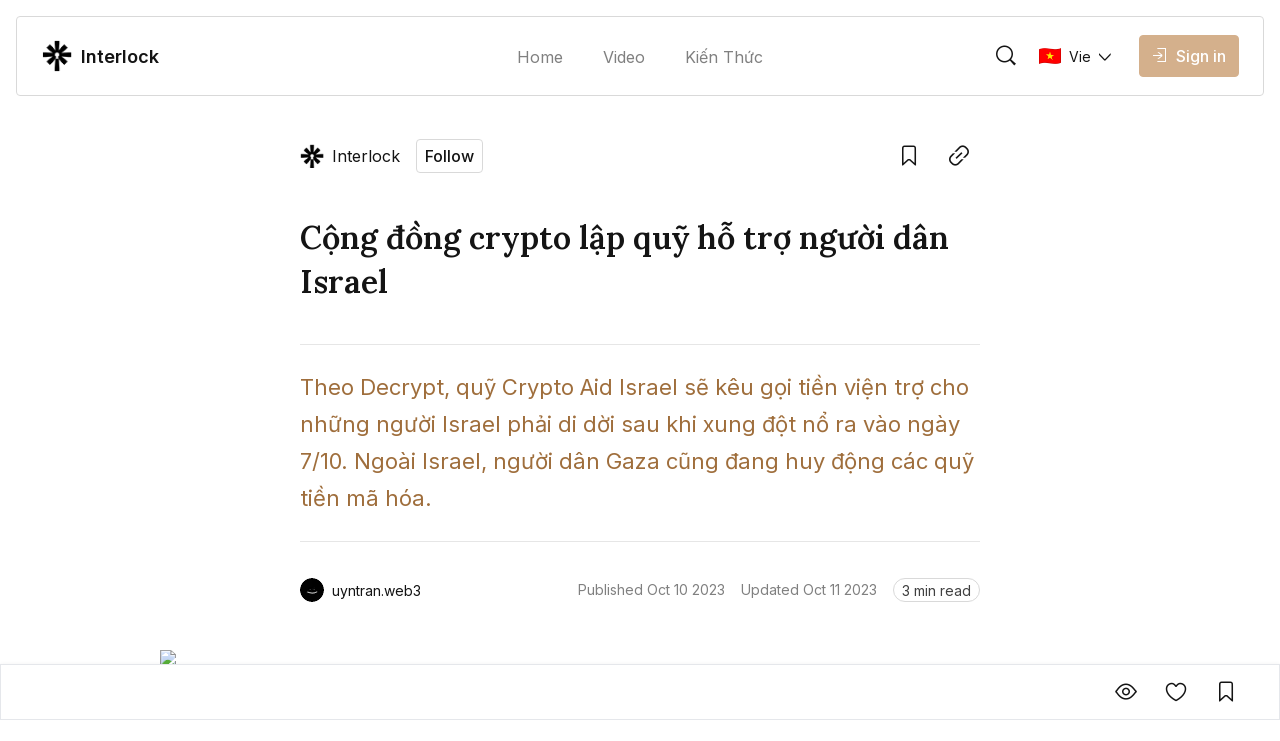

--- FILE ---
content_type: text/html; charset=utf-8
request_url: https://interlock.news/cong-dong-crypto-lap-quy-ho-tro-israel-pnxokwnv
body_size: 31538
content:
<!DOCTYPE html><html lang="vi" class="__variable_0084e6 __variable_62896e __variable_0084e6 no-scrollbar bg-background text-text-primary"><head><meta charSet="utf-8"/><meta name="viewport" content="width=device-width, initial-scale=1"/><link rel="preload" as="image" href="https://file.coin98.com/images/logodarkinterlock-TEPnnx40P6XpvtZh.png"/><link rel="preload" href="https://file.coin98.com/images/israel-war-bYSjIEwDCNGxeWMl.png" as="image" fetchPriority="high"/><link rel="preload" href="https://file.coin98.com/images/crypto-aid-israel-ScCqdfxAAZo0eO6X.png" as="image" fetchPriority="high"/><link rel="preload" href="https://file.coin98.com/images/israel-aftermath-8pUeJjxiJVgUqSF3.png" as="image" fetchPriority="high"/><link rel="stylesheet" href="/_next/static/css/c8b860c505ae5df6.css" data-precedence="next"/><link rel="stylesheet" href="/_next/static/css/0157fc6c3dbfaf01.css" data-precedence="next"/><link rel="stylesheet" href="/_next/static/css/047f1fae3e187505.css" data-precedence="next"/><link rel="stylesheet" href="/_next/static/css/ec7582cfe2d14e2c.css" data-precedence="next"/><link rel="preload" as="script" fetchPriority="low" href="/_next/static/chunks/webpack-426229005a921af6.js"/><script src="/_next/static/chunks/1dd3208c-12d29d79dfb36fa7.js" async=""></script><script src="/_next/static/chunks/286-2205b5b86b48d247.js" async=""></script><script src="/_next/static/chunks/main-app-be3132e08b2c9706.js" async=""></script><script src="/_next/static/chunks/4fd32e13-3b99793ab0328e7d.js" async=""></script><script src="/_next/static/chunks/6006-1f86ead26254fc4f.js" async=""></script><script src="/_next/static/chunks/3463-e6afde0b7e0f77d5.js" async=""></script><script src="/_next/static/chunks/5981-a9aa2a88c7a4318d.js" async=""></script><script src="/_next/static/chunks/5393-89b2bce166567502.js" async=""></script><script src="/_next/static/chunks/8666-686b9d1ee6428c92.js" async=""></script><script src="/_next/static/chunks/5880-63fbd6833dc37d23.js" async=""></script><script src="/_next/static/chunks/1094-1ac851a051573e31.js" async=""></script><script src="/_next/static/chunks/8485-0e9b2cf184f64b88.js" async=""></script><script src="/_next/static/chunks/7391-c66ab3b6bf5b2a73.js" async=""></script><script src="/_next/static/chunks/1129-c79781975b60159f.js" async=""></script><script src="/_next/static/chunks/app/layout-c214d51ebe31c069.js" async=""></script><script src="/_next/static/chunks/5469-edf5e9134f11c3b8.js" async=""></script><script src="/_next/static/chunks/2002-70f4e8c1f68864c6.js" async=""></script><script src="/_next/static/chunks/7503-ce5acffd70fe9918.js" async=""></script><script src="/_next/static/chunks/9569-8f3ea120734261cc.js" async=""></script><script src="/_next/static/chunks/5776-103901116b3fa694.js" async=""></script><script src="/_next/static/chunks/3543-dd144f5294bc6c42.js" async=""></script><script src="/_next/static/chunks/8728-8c0589508ced8c18.js" async=""></script><script src="/_next/static/chunks/1767-e29fba664c24e7ee.js" async=""></script><script src="/_next/static/chunks/3259-dfb55bff7cff1b1b.js" async=""></script><script src="/_next/static/chunks/1704-30e622a10b7d6ad7.js" async=""></script><script src="/_next/static/chunks/8726-57f467b988df02a2.js" async=""></script><script src="/_next/static/chunks/7225-07c03ed28c77d507.js" async=""></script><script src="/_next/static/chunks/8101-53d11fcf8952b3bf.js" async=""></script><script src="/_next/static/chunks/app/%5Blocale%5D/sites/%5Bsite%5D/%5Bslug%5D/page-f29732f4c140679e.js" async=""></script><script src="/_next/static/chunks/app/global-error-1ed8c3b8b2ada550.js" async=""></script><script src="/_next/static/chunks/8388-3bce62cac0cdca41.js" async=""></script><script src="/_next/static/chunks/4623-e8ba6dae304cd8ce.js" async=""></script><script src="/_next/static/chunks/app/%5Blocale%5D/sites/%5Bsite%5D/layout-b63b0227cdb15bb2.js" async=""></script><link rel="preload" href="https://www.googletagmanager.com/gtag/js?id=G-ELH4E55B66" as="script"/><title>Cộng đồng crypto lập quỹ hỗ trợ người dân Israel</title><meta name="description" content="Theo Decrypt, quỹ Crypto Aid Israel sẽ kêu gọi tiền viện trợ cho những người Israel phải di dời sau khi xung đột nổ ra vào ngày 7/10. "/><link rel="canonical" href="https://interlock.news/cong-dong-crypto-lap-quy-ho-tro-israel-pnxokwnv"/><meta name="google-site-verification" content="ZD6DnxmhpaI-C3fDGm89iYoN1vgRmByTZINkoIvgfhQ"/><meta property="og:title" content="Cộng đồng crypto lập quỹ hỗ trợ người dân Israel"/><meta property="og:description" content="Theo Decrypt, quỹ Crypto Aid Israel sẽ kêu gọi tiền viện trợ cho những người Israel phải di dời sau khi xung đột nổ ra vào ngày 7/10. "/><meta property="og:url" content="https://interlock.news/cong-dong-crypto-lap-quy-ho-tro-israel-pnxokwnv"/><meta property="og:image:alt" content="Cộng đồng crypto lập quỹ hỗ trợ người dân Israel"/><meta property="og:image:width" content="1080"/><meta property="og:image:height" content="720"/><meta property="og:image" content="https://file.coin98.com/images/israel-war-bYSjIEwDCNGxeWMl.png"/><meta property="og:type" content="website"/><meta name="twitter:card" content="summary_large_image"/><meta name="twitter:title" content="Cộng đồng crypto lập quỹ hỗ trợ người dân Israel"/><meta name="twitter:description" content="Theo Decrypt, quỹ Crypto Aid Israel sẽ kêu gọi tiền viện trợ cho những người Israel phải di dời sau khi xung đột nổ ra vào ngày 7/10. "/><meta name="twitter:image:alt" content="Cộng đồng crypto lập quỹ hỗ trợ người dân Israel"/><meta name="twitter:image:width" content="1080"/><meta name="twitter:image:height" content="720"/><meta name="twitter:image" content="https://file.coin98.com/images/israel-war-bYSjIEwDCNGxeWMl.png"/><link rel="icon" href="https://file.coin98.com/images/logodarkinterlock-TEPnnx40P6XpvtZh.png"/><meta name="next-size-adjust"/><script src="/_next/static/chunks/polyfills-78c92fac7aa8fdd8.js" noModule=""></script></head><body data-preview="hide" data-modal="hide" data-type="search" class="no-scrollbar group/body data-[preview=show]:overflow-hidden data-[modal=show]:overflow-hidden flex min-h-screen flex-col"><!--$--><div class="fixed bottom-200 left-200 h-fit w-fit -z-1"></div><!--/$--><!--$--><!--/$--><header class="z-90 max-w-screen w-screen transition-all duration-0 fixed left-0 top-0 ch-template-centerFloating"><div class="ab-channel-header w-full relative z-10"><div class="ch-content w-full max-w-w1440 mx-auto flex items-center"><div class="ch-left flex items-center flex-none"><button class="group/ab-button relative select-none flex items-center justify-center rounded-050 transition-all duration-200 ease-linear lg:disabled:cursor-not-allowed bg-button-ghost-background lg:hover:bg-button-ghost-background-hovered active:bg-button-ghost-background-pressed lg:hover:disabled:bg-button-ghost-background-disabled disabled:bg-button-ghost-background-disabled border-0125 border-transparent p-100 md:hidden mr-100"><i class="ab-icon !not-italic text-button-ghost-icon group-disabled/ab-button:text-button-ghost-icon-disabled text-size-800 mr-0 ab-menu"></i><span class="select-none text-button-ghost-text group-disabled/ab-button:text-button-ghost-text-disable button-text-large hidden"></span><div class="flex items-center justify-center -z-1 opacity-0 absolute inset-0 ab-btn-loading-wrapper transition-all"><div class="relative animate-spin flex items-center justify-center w-300 h-300"><div class="h-050 w-050 rounded-circle absolute left-50% -translate-x-50% top-0 z-1 bg-btn-loading-transparent"></div><div style="padding:4px;-webkit-mask:conic-gradient(#0000 45deg, #000), linear-gradient(#000 0 0) content-box;mask:conic-gradient(#0000 45deg, #000), linear-gradient(#000 0 0) content-box;-webkit-mask-composite:source-out;mask-composite:subtract" class="w-full h-full rounded-circle border-box bg-btn-loading-transparent"></div></div></div></button><div id="channel-sidebar-mobile" class="h-0 overflow-hidden no-scrollbar bg-overlay ch-sidebar ch-menu-mobile-wrapper transition-all duration-200 ease-linear"><div class="overflow-auto bg-background shadow-elevation-500 pb-300 flex flex-col max-h-full"><div class="relative p-200"><div class="h-300 flex items-center justify-between w-full"><p class="ui-text-large">Language edition</p><button class="group/ab-button relative select-none flex items-center justify-center rounded-050 transition-all duration-200 ease-linear lg:disabled:cursor-not-allowed bg-button-ghost-background lg:hover:bg-button-ghost-background-hovered active:bg-button-ghost-background-pressed lg:hover:disabled:bg-button-ghost-background-disabled disabled:bg-button-ghost-background-disabled border-0125 border-transparent py-050 px-100"><span class="select-none text-button-ghost-text group-disabled/ab-button:text-button-ghost-text-disable button-text-medium"><div class="flex items-center"><img width="22" height="16" class="mr-100"/><p class="ui-text-small"></p></div></span><i class="ab-icon !not-italic text-button-ghost-icon group-disabled/ab-button:text-button-ghost-icon-disabled text-size-400 ml-100 ab-chevron_right"></i><div class="flex items-center justify-center -z-1 opacity-0 absolute inset-0 ab-btn-loading-wrapper transition-all"><div class="relative animate-spin flex items-center justify-center w-200 h-200"><div class="h-050 w-050 rounded-circle absolute left-50% -translate-x-50% top-0 z-1 bg-btn-loading-transparent"></div><div style="padding:4px;-webkit-mask:conic-gradient(#0000 45deg, #000), linear-gradient(#000 0 0) content-box;mask:conic-gradient(#0000 45deg, #000), linear-gradient(#000 0 0) content-box;-webkit-mask-composite:source-out;mask-composite:subtract" class="w-full h-full rounded-circle border-box bg-btn-loading-transparent"></div></div></div></button></div></div><div class="bg-divider h-0125 w-full mb-050"></div><div class="h-auto relative overflow-hidden transition-all duration-300"><div class="transition-all duration-300 w-full overflow-y-auto no-scrollbar max-h-h300 flex flex-col absolute translate-x-100%"></div><div class="flex flex-col transition-all duration-300"><a class="px-200 py-150 text-text-primary ui-text-large" href="/">Home</a><a class="px-200 py-150 text-text-primary ui-text-large" href="/video">Video</a><a class="px-200 py-150 text-text-primary ui-text-large" href="/kien-thuc">Kiến Thức</a><div class="bg-divider h-0125 w-full my-050"></div><a class="lg:ml-150" href="/signin"><button disabled="" class="group/ab-button relative select-none flex items-center justify-center rounded-050 transition-all duration-200 ease-linear lg:disabled:cursor-not-allowed bg-button-ghost-background lg:hover:bg-button-ghost-background-hovered active:bg-button-ghost-background-pressed lg:hover:disabled:bg-button-ghost-background-disabled disabled:bg-button-ghost-background-disabled border-0125 border-transparent py-100 px-150 lg:hidden"><i class="ab-icon !not-italic text-button-ghost-icon group-disabled/ab-button:text-button-ghost-icon-disabled mr-100 text-size-600 ab-signin"></i><span class="select-none text-button-ghost-text group-disabled/ab-button:text-button-ghost-text-disable button-text-large !text-text-primary !ui-text-large">Sign in</span><div class="flex items-center justify-center -z-1 opacity-0 absolute inset-0 ab-btn-loading-wrapper transition-all"><div class="relative animate-spin flex items-center justify-center w-300 h-300"><div class="h-050 w-050 rounded-circle absolute left-50% -translate-x-50% top-0 z-1 bg-btn-loading-transparent"></div><div style="padding:4px;-webkit-mask:conic-gradient(#0000 45deg, #000), linear-gradient(#000 0 0) content-box;mask:conic-gradient(#0000 45deg, #000), linear-gradient(#000 0 0) content-box;-webkit-mask-composite:source-out;mask-composite:subtract" class="w-full h-full rounded-circle border-box bg-btn-loading-transparent"></div></div></div></button></a></div></div></div></div><button role="trigger" class="group/ab-button relative select-none items-center justify-center rounded-050 transition-all duration-200 ease-linear lg:disabled:cursor-not-allowed bg-button-ghost-background lg:hover:bg-button-ghost-background-hovered active:bg-button-ghost-background-pressed lg:hover:disabled:bg-button-ghost-background-disabled disabled:bg-button-ghost-background-disabled border-0125 border-transparent p-100 ch-search w-fit h-fit md:w-w136 lg:w-w320 md:h-600 hidden md:hidden"><i class="ab-icon !not-italic text-button-ghost-icon group-disabled/ab-button:text-button-ghost-icon-disabled text-size-800 mr-0 ab-search"></i><span class="select-none text-button-ghost-text group-disabled/ab-button:text-button-ghost-text-disable button-text-large hidden"></span><div class="flex items-center justify-center -z-1 opacity-0 absolute inset-0 ab-btn-loading-wrapper transition-all"><div class="relative animate-spin flex items-center justify-center w-300 h-300"><div class="h-050 w-050 rounded-circle absolute left-50% -translate-x-50% top-0 z-1 bg-btn-loading-transparent"></div><div style="padding:4px;-webkit-mask:conic-gradient(#0000 45deg, #000), linear-gradient(#000 0 0) content-box;mask:conic-gradient(#0000 45deg, #000), linear-gradient(#000 0 0) content-box;-webkit-mask-composite:source-out;mask-composite:subtract" class="w-full h-full rounded-circle border-box bg-btn-loading-transparent"></div></div></div></button><button role="trigger" class="group/ab-button relative select-none items-center justify-center rounded-050 transition-all duration-200 ease-linear lg:disabled:cursor-not-allowed p-0 border-none md:w-w136 lg:w-w320 ch-search w-fit h-fit md:w-w136 lg:w-w320 md:h-600 hidden md:block"><span class="select-none button-text-large text-button-text-text active:text-button-text-text-pressed disabled:text-button-text-text-disabled lg:group-hover/ab-button:text-button-text-text-hovered lg:group-disabled/ab-button:text-button-text-text-disabled"><div class="select-none h-full w-full hidden md:flex items-center px-200 py-150 transition-all duration-200 md:hover:cursor-text border-0125 bg-background rounded-circle border-border-subtle"><div class="w-300 h-300 mr-200"><i class="ab-icon !not-italic text-size-800 text-text-primary ab-search"></i></div><span class="ui-text-medium text-text-subtlest">Search</span></div></span><div class="flex items-center justify-center -z-1 opacity-0 absolute inset-0 ab-btn-loading-wrapper transition-all"><div class="relative animate-spin flex items-center justify-center w-300 h-300"><div class="h-050 w-050 rounded-circle absolute left-50% -translate-x-50% top-0 z-1 bg-btn-loading-transparent"></div><div style="padding:4px;-webkit-mask:conic-gradient(#0000 45deg, #000), linear-gradient(#000 0 0) content-box;mask:conic-gradient(#0000 45deg, #000), linear-gradient(#000 0 0) content-box;-webkit-mask-composite:source-out;mask-composite:subtract" class="w-full h-full rounded-circle border-box bg-btn-loading-transparent"></div></div></div></button></div><div class="ch-center grow"><div class="ch-logo-wrapper flex-none"><a class="flex items-center" href="/"><div class="h-400 rounded-050 overflow-hidden relative w-400"><img alt="Interlock logo" loading="lazy" decoding="async" data-nimg="fill" class="w-full h-auto object-contain" style="position:absolute;height:100%;width:100%;left:0;top:0;right:0;bottom:0;color:transparent" sizes="100vw" srcSet="/_next/image?url=https%3A%2F%2Ffile.coin98.com%2Fimages%2Flogodarkinterlock-TEPnnx40P6XpvtZh.png&amp;w=640&amp;q=75 640w, /_next/image?url=https%3A%2F%2Ffile.coin98.com%2Fimages%2Flogodarkinterlock-TEPnnx40P6XpvtZh.png&amp;w=750&amp;q=75 750w, /_next/image?url=https%3A%2F%2Ffile.coin98.com%2Fimages%2Flogodarkinterlock-TEPnnx40P6XpvtZh.png&amp;w=828&amp;q=75 828w, /_next/image?url=https%3A%2F%2Ffile.coin98.com%2Fimages%2Flogodarkinterlock-TEPnnx40P6XpvtZh.png&amp;w=1080&amp;q=75 1080w, /_next/image?url=https%3A%2F%2Ffile.coin98.com%2Fimages%2Flogodarkinterlock-TEPnnx40P6XpvtZh.png&amp;w=1200&amp;q=75 1200w, /_next/image?url=https%3A%2F%2Ffile.coin98.com%2Fimages%2Flogodarkinterlock-TEPnnx40P6XpvtZh.png&amp;w=1920&amp;q=75 1920w, /_next/image?url=https%3A%2F%2Ffile.coin98.com%2Fimages%2Flogodarkinterlock-TEPnnx40P6XpvtZh.png&amp;w=2048&amp;q=75 2048w, /_next/image?url=https%3A%2F%2Ffile.coin98.com%2Fimages%2Flogodarkinterlock-TEPnnx40P6XpvtZh.png&amp;w=3840&amp;q=75 3840w" src="/_next/image?url=https%3A%2F%2Ffile.coin98.com%2Fimages%2Flogodarkinterlock-TEPnnx40P6XpvtZh.png&amp;w=3840&amp;q=75"/></div><span class="ml-100 whitespace-nowrap ui-text-large-emphasis">Interlock</span></a></div><div class="ch-sidebar ch-menu-wrapper w-0 h-0 overflow-hidden flex items-center"><div class="ch-menu flex items-center h-full"><a class="h-full mx-150 lg:mx-250 flex items-center first:ml-0 last:mr-0 ui-text-medium transition-all duration-200 text-text-subtlest hover:text-text-primary" href="/"><span class="overflow-hidden whitespace-nowrap text-ellipsis max-w-1500">Home</span></a><a class="h-full mx-150 lg:mx-250 flex items-center first:ml-0 last:mr-0 ui-text-medium transition-all duration-200 text-text-subtlest hover:text-text-primary" href="/video"><span class="overflow-hidden whitespace-nowrap text-ellipsis max-w-1500">Video</span></a><a class="h-full mx-150 lg:mx-250 flex items-center first:ml-0 last:mr-0 ui-text-medium transition-all duration-200 text-text-subtlest hover:text-text-primary" href="/kien-thuc"><span class="overflow-hidden whitespace-nowrap text-ellipsis max-w-1500">Kiến Thức</span></a></div></div></div><div class="flex items-center justify-end flex-none"><div class="flex items-center justify-end flex-none"><button role="trigger" class="group/ab-button relative select-none flex items-center justify-center rounded-050 transition-all duration-200 ease-linear lg:disabled:cursor-not-allowed bg-button-ghost-background lg:hover:bg-button-ghost-background-hovered active:bg-button-ghost-background-pressed lg:hover:disabled:bg-button-ghost-background-disabled disabled:bg-button-ghost-background-disabled border-0125 border-transparent p-100"><i class="ab-icon !not-italic text-button-ghost-icon group-disabled/ab-button:text-button-ghost-icon-disabled text-size-800 mr-0 ab-search"></i><span class="select-none text-button-ghost-text group-disabled/ab-button:text-button-ghost-text-disable button-text-large hidden"></span><div class="flex items-center justify-center -z-1 opacity-0 absolute inset-0 ab-btn-loading-wrapper transition-all"><div class="relative animate-spin flex items-center justify-center w-300 h-300"><div class="h-050 w-050 rounded-circle absolute left-50% -translate-x-50% top-0 z-1 bg-btn-loading-transparent"></div><div style="padding:4px;-webkit-mask:conic-gradient(#0000 45deg, #000), linear-gradient(#000 0 0) content-box;mask:conic-gradient(#0000 45deg, #000), linear-gradient(#000 0 0) content-box;-webkit-mask-composite:source-out;mask-composite:subtract" class="w-full h-full rounded-circle border-box bg-btn-loading-transparent"></div></div></div></button><a class="lg:ml-150" href="/signin"><button disabled="" class="group/ab-button relative select-none items-center justify-center rounded-050 transition-all duration-200 ease-linear lg:disabled:cursor-not-allowed bg-button-ghost-background lg:hover:bg-button-ghost-background-hovered active:bg-button-ghost-background-pressed lg:hover:disabled:bg-button-ghost-background-disabled disabled:bg-button-ghost-background-disabled border-0125 border-transparent py-100 px-150 hidden md:flex lg:hidden"><i class="ab-icon !not-italic text-button-ghost-icon group-disabled/ab-button:text-button-ghost-icon-disabled mr-100 text-size-600 ab-signin"></i><span class="select-none text-button-ghost-text group-disabled/ab-button:text-button-ghost-text-disable button-text-large"></span><div class="flex items-center justify-center -z-1 opacity-0 absolute inset-0 ab-btn-loading-wrapper transition-all"><div class="relative animate-spin flex items-center justify-center w-300 h-300"><div class="h-050 w-050 rounded-circle absolute left-50% -translate-x-50% top-0 z-1 bg-btn-loading-transparent"></div><div style="padding:4px;-webkit-mask:conic-gradient(#0000 45deg, #000), linear-gradient(#000 0 0) content-box;mask:conic-gradient(#0000 45deg, #000), linear-gradient(#000 0 0) content-box;-webkit-mask-composite:source-out;mask-composite:subtract" class="w-full h-full rounded-circle border-box bg-btn-loading-transparent"></div></div></div></button><button disabled="" class="group/ab-button relative select-none items-center justify-center rounded-050 transition-all duration-200 ease-linear lg:disabled:cursor-not-allowed bg-button-primary-background lg:hover:bg-button-primary-background-hovered active:bg-button-primary-background-pressed lg:hover:disabled:bg-button-primary-background-disabled disabled:bg-button-primary-background-disabled border-0125 border-button-primary-background lg:hover:border-button-primary-background-hovered active:border-button-primary-background-pressed lg:hover:disabled:border-button-primary-background-disabled disabled:border-button-primary-background-disabled py-100 px-150 hidden lg:block"><i class="ab-icon !not-italic text-button-primary-icon group-disabled/ab-button:text-button-primary-icon-disabled text-size-400 mr-100 ab-signin"></i><span class="select-none text-button-primary-text group-disabled/ab-button:text-button-primary-text-disable button-text-large">Sign in</span><div class="flex items-center justify-center -z-1 opacity-0 absolute inset-0 ab-btn-loading-wrapper transition-all"><div class="relative animate-spin flex items-center justify-center w-300 h-300"><div class="bg-g-1 h-050 w-050 rounded-circle absolute left-50% -translate-x-50% top-0 z-1"></div><div style="padding:4px;-webkit-mask:conic-gradient(#0000 45deg, #000), linear-gradient(#000 0 0) content-box;mask:conic-gradient(#0000 45deg, #000), linear-gradient(#000 0 0) content-box;-webkit-mask-composite:source-out;mask-composite:subtract" class="w-full h-full rounded-circle border-box bg-g-1"></div></div></div></button></a><button role="trigger" class="group/ab-button relative select-none flex items-center justify-center rounded-050 transition-all duration-200 ease-linear lg:disabled:cursor-not-allowed bg-button-ghost-background lg:hover:bg-button-ghost-background-hovered active:bg-button-ghost-background-pressed lg:hover:disabled:bg-button-ghost-background-disabled disabled:bg-button-ghost-background-disabled border-0125 border-transparent p-100 ch-search w-fit h-fit md:w-w136 lg:w-w320 md:h-600 md:hidden"><i class="ab-icon !not-italic text-button-ghost-icon group-disabled/ab-button:text-button-ghost-icon-disabled text-size-800 mr-0 ab-search"></i><span class="select-none text-button-ghost-text group-disabled/ab-button:text-button-ghost-text-disable button-text-large hidden"></span><div class="flex items-center justify-center -z-1 opacity-0 absolute inset-0 ab-btn-loading-wrapper transition-all"><div class="relative animate-spin flex items-center justify-center w-300 h-300"><div class="h-050 w-050 rounded-circle absolute left-50% -translate-x-50% top-0 z-1 bg-btn-loading-transparent"></div><div style="padding:4px;-webkit-mask:conic-gradient(#0000 45deg, #000), linear-gradient(#000 0 0) content-box;mask:conic-gradient(#0000 45deg, #000), linear-gradient(#000 0 0) content-box;-webkit-mask-composite:source-out;mask-composite:subtract" class="w-full h-full rounded-circle border-box bg-btn-loading-transparent"></div></div></div></button><button role="trigger" class="group/ab-button relative select-none items-center justify-center rounded-050 transition-all duration-200 ease-linear lg:disabled:cursor-not-allowed p-0 border-none hidden md:w-w136 lg:w-w320 ch-search w-fit h-fit md:w-w136 lg:w-w320 md:h-600 md:hidden"><span class="select-none button-text-large text-button-text-text active:text-button-text-text-pressed disabled:text-button-text-text-disabled lg:group-hover/ab-button:text-button-text-text-hovered lg:group-disabled/ab-button:text-button-text-text-disabled"><div class="select-none h-full w-full hidden md:flex items-center px-200 py-150 transition-all duration-200 md:hover:cursor-text border-0125 bg-background rounded-circle border-border-subtle"><div class="w-300 h-300 mr-200"><i class="ab-icon !not-italic text-size-800 text-text-primary ab-search"></i></div><span class="ui-text-medium text-text-subtlest">Search</span></div></span><div class="flex items-center justify-center -z-1 opacity-0 absolute inset-0 ab-btn-loading-wrapper transition-all"><div class="relative animate-spin flex items-center justify-center w-300 h-300"><div class="h-050 w-050 rounded-circle absolute left-50% -translate-x-50% top-0 z-1 bg-btn-loading-transparent"></div><div style="padding:4px;-webkit-mask:conic-gradient(#0000 45deg, #000), linear-gradient(#000 0 0) content-box;mask:conic-gradient(#0000 45deg, #000), linear-gradient(#000 0 0) content-box;-webkit-mask-composite:source-out;mask-composite:subtract" class="w-full h-full rounded-circle border-box bg-btn-loading-transparent"></div></div></div></button></div></div></div><div class="bg-divider w-full ch-divider-footer h-0125 absolute bottom-0 left-0 right-0 transition-all duration-200 ease-linear"></div></div></header><main id="channel-body" class="flex flex-col flex-1 pt-1200 md:pt-1400"><!--$!--><template data-dgst="BAILOUT_TO_CLIENT_SIDE_RENDERING"></template><!--/$--><div data-navbar="show" data-widget="close" id="article-detail-wrapper" class="group/postDetail bg-background"><div class="w-full max-w-w1280 mx-auto flex flex-col justify-center pt-200 lg:pt-300 pb-550 md:pb-500"><div class="w-full max-w-w680 px-200 md:px-0 mx-auto"><div class="flex items-center w-full max-w-w680 ml-auto justify-between"><div class="block abc-hide-description tag-channel abc-size-small abc-type-shrink abc-show-btn-follow"><div class="flex items-center justify-between overflow-hidden"><div class="flex items-center lg:hover:cursor-pointer"><div class="ab-avatar-size-32 aspect-square ab-avatar-channel abc-image-wrapper flex-none"><img alt="Channel logo" loading="lazy" width="32" height="32" decoding="async" data-nimg="1" class="avatar-img aspect-square w-full object-cover" style="color:transparent" sizes="(max-width: 675px) 24px, 24px" srcSet="/_next/image?url=https%3A%2F%2Ffile.coin98.com%2Fimages%2Flogodarkinterlock-TEPnnx40P6XpvtZh.png&amp;w=16&amp;q=50 16w, /_next/image?url=https%3A%2F%2Ffile.coin98.com%2Fimages%2Flogodarkinterlock-TEPnnx40P6XpvtZh.png&amp;w=32&amp;q=50 32w, /_next/image?url=https%3A%2F%2Ffile.coin98.com%2Fimages%2Flogodarkinterlock-TEPnnx40P6XpvtZh.png&amp;w=48&amp;q=50 48w, /_next/image?url=https%3A%2F%2Ffile.coin98.com%2Fimages%2Flogodarkinterlock-TEPnnx40P6XpvtZh.png&amp;w=64&amp;q=50 64w, /_next/image?url=https%3A%2F%2Ffile.coin98.com%2Fimages%2Flogodarkinterlock-TEPnnx40P6XpvtZh.png&amp;w=96&amp;q=50 96w, /_next/image?url=https%3A%2F%2Ffile.coin98.com%2Fimages%2Flogodarkinterlock-TEPnnx40P6XpvtZh.png&amp;w=128&amp;q=50 128w, /_next/image?url=https%3A%2F%2Ffile.coin98.com%2Fimages%2Flogodarkinterlock-TEPnnx40P6XpvtZh.png&amp;w=256&amp;q=50 256w, /_next/image?url=https%3A%2F%2Ffile.coin98.com%2Fimages%2Flogodarkinterlock-TEPnnx40P6XpvtZh.png&amp;w=384&amp;q=50 384w, /_next/image?url=https%3A%2F%2Ffile.coin98.com%2Fimages%2Flogodarkinterlock-TEPnnx40P6XpvtZh.png&amp;w=640&amp;q=50 640w, /_next/image?url=https%3A%2F%2Ffile.coin98.com%2Fimages%2Flogodarkinterlock-TEPnnx40P6XpvtZh.png&amp;w=750&amp;q=50 750w, /_next/image?url=https%3A%2F%2Ffile.coin98.com%2Fimages%2Flogodarkinterlock-TEPnnx40P6XpvtZh.png&amp;w=828&amp;q=50 828w, /_next/image?url=https%3A%2F%2Ffile.coin98.com%2Fimages%2Flogodarkinterlock-TEPnnx40P6XpvtZh.png&amp;w=1080&amp;q=50 1080w, /_next/image?url=https%3A%2F%2Ffile.coin98.com%2Fimages%2Flogodarkinterlock-TEPnnx40P6XpvtZh.png&amp;w=1200&amp;q=50 1200w, /_next/image?url=https%3A%2F%2Ffile.coin98.com%2Fimages%2Flogodarkinterlock-TEPnnx40P6XpvtZh.png&amp;w=1920&amp;q=50 1920w, /_next/image?url=https%3A%2F%2Ffile.coin98.com%2Fimages%2Flogodarkinterlock-TEPnnx40P6XpvtZh.png&amp;w=2048&amp;q=50 2048w, /_next/image?url=https%3A%2F%2Ffile.coin98.com%2Fimages%2Flogodarkinterlock-TEPnnx40P6XpvtZh.png&amp;w=3840&amp;q=50 3840w" src="/_next/image?url=https%3A%2F%2Ffile.coin98.com%2Fimages%2Flogodarkinterlock-TEPnnx40P6XpvtZh.png&amp;w=3840&amp;q=50"/></div><span class="abc-name text-text-primary line-clamp-1 ml-100">Interlock</span></div><button class="group/ab-button relative select-none flex items-center justify-center rounded-050 transition-all duration-200 ease-linear lg:disabled:cursor-not-allowed bg-button-tertiary-background lg:hover:bg-button-tertiary-background-hovered active:bg-button-tertiary-background-pressed lg:hover:disabled:bg-button-tertiary-background-disabled disabled:bg-button-tertiary-background-disabled border-0125 border-button-tertiary-border py-050 px-100 ml-200"><span class="select-none text-button-tertiary-text group-disabled/ab-button:text-button-tertiary-text-disable button-text-medium">Follow</span><div class="flex items-center justify-center -z-1 opacity-0 absolute inset-0 ab-btn-loading-wrapper transition-all"><div class="relative animate-spin flex items-center justify-center w-200 h-200"><div class="h-050 w-050 rounded-circle absolute left-50% -translate-x-50% top-0 z-1 bg-btn-loading-transparent"></div><div style="padding:4px;-webkit-mask:conic-gradient(#0000 45deg, #000), linear-gradient(#000 0 0) content-box;mask:conic-gradient(#0000 45deg, #000), linear-gradient(#000 0 0) content-box;-webkit-mask-composite:source-out;mask-composite:subtract" class="w-full h-full rounded-circle border-box bg-btn-loading-transparent"></div></div></div></button></div></div><div class="flex items-center ml-100 h-500"><div class="overflow-hidden relative w-max h-max group/tooltip lg:hover:overflow-visible mr-100"><button class="group/ab-button relative select-none flex items-center justify-center rounded-050 transition-all duration-200 ease-linear lg:disabled:cursor-not-allowed bg-button-ghost-background lg:hover:bg-button-ghost-background-hovered active:bg-button-ghost-background-pressed lg:hover:disabled:bg-button-ghost-background-disabled disabled:bg-button-ghost-background-disabled border-0125 border-transparent p-100"><i class="ab-icon !not-italic text-button-ghost-icon group-disabled/ab-button:text-button-ghost-icon-disabled text-size-800 mr-0 ab-bookmark_outlined"></i><span class="select-none text-button-ghost-text group-disabled/ab-button:text-button-ghost-text-disable button-text-large hidden"></span><div class="flex items-center justify-center -z-1 opacity-0 absolute inset-0 ab-btn-loading-wrapper transition-all"><div class="relative animate-spin flex items-center justify-center w-300 h-300"><div class="h-050 w-050 rounded-circle absolute left-50% -translate-x-50% top-0 z-1 bg-btn-loading-transparent"></div><div style="padding:4px;-webkit-mask:conic-gradient(#0000 45deg, #000), linear-gradient(#000 0 0) content-box;mask:conic-gradient(#0000 45deg, #000), linear-gradient(#000 0 0) content-box;-webkit-mask-composite:source-out;mask-composite:subtract" class="w-full h-full rounded-circle border-box bg-btn-loading-transparent"></div></div></div></button><div style="transition-duration:0ms" class="w-max h-max absolute z-10 overflow-hidden px-075 py-050 text-size-400 transition-transform ease-linear rounded-050 border border-tooltip-background bg-tooltip-background text-tooltip-text shadow-elevation-none lg:group-hover/tooltip:shadow-elevation-200 mt-150 top-100% -translate-y-100 lg:group-hover/tooltip:translate-y-0 left-1/2 -translate-x-1/2">Save<div class="tooltip-arrow" data-popper-arrow="true"></div></div></div><div class="overflow-hidden relative w-max h-max group/tooltip lg:hover:overflow-visible"><button class="group/ab-button relative select-none flex items-center justify-center rounded-050 transition-all duration-200 ease-linear lg:disabled:cursor-not-allowed bg-button-ghost-background lg:hover:bg-button-ghost-background-hovered active:bg-button-ghost-background-pressed lg:hover:disabled:bg-button-ghost-background-disabled disabled:bg-button-ghost-background-disabled border-0125 border-transparent p-100"><i class="ab-icon !not-italic text-button-ghost-icon group-disabled/ab-button:text-button-ghost-icon-disabled text-size-800 mr-0 ab-link"></i><span class="select-none text-button-ghost-text group-disabled/ab-button:text-button-ghost-text-disable button-text-large hidden"></span><div class="flex items-center justify-center -z-1 opacity-0 absolute inset-0 ab-btn-loading-wrapper transition-all"><div class="relative animate-spin flex items-center justify-center w-300 h-300"><div class="h-050 w-050 rounded-circle absolute left-50% -translate-x-50% top-0 z-1 bg-btn-loading-transparent"></div><div style="padding:4px;-webkit-mask:conic-gradient(#0000 45deg, #000), linear-gradient(#000 0 0) content-box;mask:conic-gradient(#0000 45deg, #000), linear-gradient(#000 0 0) content-box;-webkit-mask-composite:source-out;mask-composite:subtract" class="w-full h-full rounded-circle border-box bg-btn-loading-transparent"></div></div></div></button><div style="transition-duration:0ms" class="w-max h-max absolute z-10 overflow-hidden px-075 py-050 text-size-400 transition-transform ease-linear rounded-050 border border-tooltip-background bg-tooltip-background text-tooltip-text shadow-elevation-none lg:group-hover/tooltip:shadow-elevation-200 mt-150 top-100% -translate-y-100 lg:group-hover/tooltip:translate-y-0 left-1/2 -translate-x-1/2">Copy link<div class="tooltip-arrow" data-popper-arrow="true"></div></div></div></div></div><h1 class="article-h3 text-text-primary text-left mt-500">Cộng đồng crypto lập quỹ hỗ trợ người dân Israel</h1><div class="bg-divider-subtle h-0125 w-full mt-500"></div><div class="article-text-small md:article-text-large whitespace-pre-wrap text-text-highlight py-300 text-left">Theo Decrypt, quỹ Crypto Aid Israel sẽ kêu gọi tiền viện trợ cho những người Israel phải di dời sau khi xung đột nổ ra vào ngày 7/10. Ngoài Israel, người dân Gaza cũng đang huy động các quỹ tiền mã hóa.
</div><div class="bg-divider-subtle h-0125 w-full"></div><div class="flex flex-col md:flex-row md:items-center mt-450 justify-between"><!--$--><div class="flex items-center h-max ui-text-small text-text-primary"><div class="w-300 h-300 rounded-circle animate-pulse bg-background-skeleton flex-none mr-100"></div><div class="line-clamp-1 break-all max-w-w160 ui-text-x-small md:ui-text-small"><span>uyntran.web3</span></div></div><!--/$--><div class="flex flex-col md:flex-row mt-200 md:mt-0 ui-text-small text-text-subtlest align-middle md:items-center justify-between"><div class="flex items-center"><span class="leading-none whitespace-nowrap">Published <!-- -->Oct 10 2023</span><div class="m-050 flex items-center justify-center h-100 aspect-square"><div class="w-100 aspect-square rounded-circle bg-g block scale-50"></div></div><span class="leading-none whitespace-nowrap">Updated <!-- -->Oct 11 2023</span></div><div class="m-050 h-100 aspect-square hidden md:flex md:items-center md:justify-center"><div class="w-100 aspect-square rounded-circle bg-g block scale-50"></div></div><div class="flex items-center mt-200 md:mt-0"><div class="box-border badge flex w-fit items-center justify-center rounded-circle border-0125 px-100 py-0125 border-badge-labeled-neutral-border bg-badge-labeled-neutral-background h-300 text-text-primary whitespace-nowrap"><span class="ui-text-small text-badge-labeled-neutral-text">3 min read</span></div></div></div></div></div><picture class="overflow-hidden relative w-full max-w-w960 mx-auto mt-600"><img alt="thumbnail" draggable="false" fetchPriority="high" width="640" height="420" decoding="async" data-nimg="1" class="select-none w-full h-auto object-cover aspect-3-2 md:rounded-050" style="color:transparent" src="https://file.coin98.com/images/israel-war-bYSjIEwDCNGxeWMl.png"/></picture></div><!--$--><div id="detail-content"><p id="CcQNuu1iBQ" class="px-200 s704:px-0 mt-250 md:mt-300 article-text-x-small md:article-text-medium mx-auto w-full max-w-w680 text-text-primary break-words" style="text-align:justify">Cuối tuần qua, hàng trăm chiến binh Palestine đã bắn tên lửa từ dải Gaza vào lãnh thổ Israel và cố chiếm giữ một số khu dân cư. Chính phủ Israel cho biết khoảng 800 người Israel đã thiệt mạng và ít nhất 150 người bị phiến quân bắt làm con tin.&nbsp;</p><p id="1_tH0QbxS9" class="px-200 s704:px-0 mt-250 md:mt-300 article-text-x-small md:article-text-medium mx-auto w-full max-w-w680 text-text-primary break-words" style="text-align:justify">Chiều ngày 7/10, Thủ tướng Israel Benjamin Netanyahu khẳng định chiến tranh đang xảy ra giữa nước này và Palestine. "Tôi đã ra lệnh huy động lực lượng dự bị và bắn trả với cường độ mà kẻ thù chưa từng biết đến. Họ sẽ phải trả giá đắt", ông tuyên chiến.</p><p id="8mkpUTB3kH" class="px-200 s704:px-0 mt-250 md:mt-300 article-text-x-small md:article-text-medium mx-auto w-full max-w-w680 text-text-primary break-words" style="text-align:justify">Giữa căng thẳng leo thang, ngày 9/10, liên minh gồm nhiều dự án tiền mã hóa ở Israel đã thành lập Crypto Aid Israel. Quỹ sẽ nhận các khoản quyên góp bằng 12 loại tiền mã hóa từ khắp nơi trên thế giới.&nbsp;</p><figure id="GyNUwX1ks9" class="px-200 s704:px-0 mt-250 md:mt-300 overflow-hidden mx-auto w-full max-w-w680"><picture><img alt="crypto aid israel" fetchPriority="high" width="640" height="420" decoding="async" data-nimg="1" class="object-cover select-none w-full md:hover:cursor-pointer rounded-050" style="color:transparent" src="https://file.coin98.com/images/crypto-aid-israel-ScCqdfxAAZo0eO6X.png"/></picture><figcaption class="w-full"><div class="article-media-caption-small md:article-media-caption-medium text-right mx-auto mt-100 w-full max-w-w680 text-text-subtlest">Crypto Aid Israel kêu gọi quyên góp từ cộng đồng quốc tế.</div></figcaption></figure><p id="WZfAzgRbs7" class="px-200 s704:px-0 mt-250 md:mt-300 article-text-x-small md:article-text-medium mx-auto w-full max-w-w680 text-text-primary break-words" style="text-align:justify">Nhóm quản lý Crypto Aid Israel cho biết họ sẽ gửi các khoản quyên góp cho những tổ chức phi lợi nhuận của Israel. Từ đó, số tiền sẽ hỗ trợ các gia đình chạy trốn khỏi miền nam Israel đến Tel Aviv, thành phố lớn nhất của Israel mà không mang theo những nhu yếu phẩm như thực phẩm và quần áo. Nhóm hỗ trợ, bao gồm lãnh đạo công ty tiền mã hóa của Israel như 42Studio, MarketAcross, Collider Ventures và CryptoJungle, cũng đã liên hệ với nhiều cơ quan chính phủ Israel.</p><p id="kzlA5Q7CkW" class="px-200 s704:px-0 mt-250 md:mt-300 article-text-x-small md:article-text-medium mx-auto w-full max-w-w680 text-text-primary break-words" style="text-align:justify">Kim Bazak, một trong những người sáng lập sáng kiến, nói với Decrypt rằng nguyên nhân họ chọn tiền mã hóa làm công cụ quyên góp là để nâng cao nhận thức trong cộng đồng Web3 toàn cầu.</p><p id="gkolOVIU0w" class="px-200 s704:px-0 mt-250 md:mt-300 article-text-x-small md:article-text-medium mx-auto w-full max-w-w680 text-text-primary break-words" style="text-align:justify">Tại Gaza, tiền mã hóa đã nổi lên như một hình thức gây quỹ phổ biến vào ngày 8/10, khi Israel bắt đầu bắn phá lãnh thổ bằng hàng trăm cuộc không kích. Một ngày sau, bộ trưởng quốc phòng Israel đã kêu gọi “bao vây toàn diện” Gaza nhằm cắt đứt toàn bộ nguồn điện, thực phẩm, nước và nhiên liệu tại đây, nơi sinh sống của khoảng 600,000 người.</p><p id="-AlUjxJI2Q" class="px-200 s704:px-0 mt-250 md:mt-300 article-text-x-small md:article-text-medium mx-auto w-full max-w-w680 text-text-primary break-words" style="text-align:justify">Từ khi chiến tranh nổ ra, nhiều tổ chức từ thiện Ả Rập đã công bố các địa chỉ ví crypto trên mạng xã hội để kêu gọi quyên góp cho người dân Gaza. Theo Bộ Y tế Gaza, ít nhất 687 người Palestine đã thiệt mạng và hơn 3,726 người bị thương trong chiến dịch không kích của Israel cho đến nay.</p><figure id="VLj_6Yr_9S" class="px-200 s704:px-0 mt-250 md:mt-300 overflow-hidden mx-auto w-full max-w-w680"><picture><img alt="xung đột israel" fetchPriority="high" width="640" height="420" decoding="async" data-nimg="1" class="object-cover select-none w-full md:hover:cursor-pointer rounded-050" style="color:transparent" src="https://file.coin98.com/images/israel-aftermath-8pUeJjxiJVgUqSF3.png"/></picture><figcaption class="w-full"><div class="article-media-caption-small md:article-media-caption-medium text-right mx-auto mt-100 w-full max-w-w680 text-text-subtlest">Đống đổ nát ở Israel sau cuộc tấn công. Nguồn: New York Times.</div></figcaption></figure><p id="BwEjy180Sn" class="px-200 s704:px-0 mt-250 md:mt-300 article-text-x-small md:article-text-medium mx-auto w-full max-w-w680 text-text-primary break-words" style="text-align:justify">Hiện chưa rõ tiến độ giải ngân các khoản quyên góp crypto trong bối cảnh cơ sở hạ tầng Gaza đang bị thiệt hại nặng nề. Theo tờ New York Times, ngày 9/10, cuộc tập kích của Israel vào công ty viễn thông Palestine Telecommunications Company đã xóa sạch mạng Internet trên lãnh thổ.</p><p id="6x1yZU42wX" class="px-200 s704:px-0 mt-250 md:mt-300 article-text-x-small md:article-text-medium mx-auto w-full max-w-w680 text-text-primary break-words" style="text-align:justify">Ai có thể nhận được số tiền đó cũng trở thành điểm gây tranh cãi. Hamas, lực lượng kiểm soát Gaza, đã bị Mỹ và các chính phủ khác liệt vào danh sách tổ chức khủng bố. Ngoài ra, chính phủ Israel đang hợp tác với công ty phân tích blockchain Chainalysis quét các địa chỉ crypto kêu gọi quyên góp để tìm mối quan hệ với Hamas. Nhà chức trách Israel dự định tìm cách đóng băng chúng bằng các sàn giao dịch tiền tập trung như Binance.</p><p id="2VOoF4xXhl" class="px-200 s704:px-0 mt-250 md:mt-300 article-text-x-small md:article-text-medium mx-auto w-full max-w-w680 text-text-primary break-words" style="text-align:left"><b>Đọc thêm:&nbsp;<a target="_blank" href="https://interlock.news/ga-khong-lo-dao-bitcoin-no-luong-nhan-vien-pdwrdlw6">gã khổng lồ ngành đào Bitcoin nợ lương nhân viên</a></b></p></div><!--/$--><div class="h-700 border-0125 py-150 px-200 md:py-100 md:px-300 fixed bottom-0 left-0 right-0 z-90 bg-background shadow-elevation-300 transition-transform duration-200 ease-linear flex items-center justify-between s560:justify-around lg:justify-end group-data-[navbar=hide]/postDetail:translate-y-100% group-data-[navbar=show]/postDetail:translate-y-0"><button class="group/ab-button relative select-none flex items-center justify-center rounded-050 transition-all duration-200 ease-linear lg:disabled:cursor-not-allowed bg-button-ghost-background lg:hover:bg-button-ghost-background-hovered active:bg-button-ghost-background-pressed lg:hover:disabled:bg-button-ghost-background-disabled disabled:bg-button-ghost-background-disabled border-0125 border-transparent p-100 lg:mr-100"><i class="ab-icon !not-italic text-button-ghost-icon group-disabled/ab-button:text-button-ghost-icon-disabled text-size-800 mr-0 ab-show"></i><span class="select-none text-button-ghost-text group-disabled/ab-button:text-button-ghost-text-disable button-text-large hidden"><span class="ml-100 hidden sm:block">0</span></span><div class="flex items-center justify-center -z-1 opacity-0 absolute inset-0 ab-btn-loading-wrapper transition-all"><div class="relative animate-spin flex items-center justify-center w-300 h-300"><div class="h-050 w-050 rounded-circle absolute left-50% -translate-x-50% top-0 z-1 bg-btn-loading-transparent"></div><div style="padding:4px;-webkit-mask:conic-gradient(#0000 45deg, #000), linear-gradient(#000 0 0) content-box;mask:conic-gradient(#0000 45deg, #000), linear-gradient(#000 0 0) content-box;-webkit-mask-composite:source-out;mask-composite:subtract" class="w-full h-full rounded-circle border-box bg-btn-loading-transparent"></div></div></div></button><button class="group/ab-button relative select-none flex items-center justify-center rounded-050 transition-all duration-200 ease-linear lg:disabled:cursor-not-allowed bg-button-ghost-background lg:hover:bg-button-ghost-background-hovered active:bg-button-ghost-background-pressed lg:hover:disabled:bg-button-ghost-background-disabled disabled:bg-button-ghost-background-disabled border-0125 border-transparent p-100 lg:mr-100"><i class="ab-icon !not-italic text-button-ghost-icon group-disabled/ab-button:text-button-ghost-icon-disabled text-size-800 mr-0 ab-like"></i><span class="select-none text-button-ghost-text group-disabled/ab-button:text-button-ghost-text-disable button-text-large hidden"></span><div class="flex items-center justify-center -z-1 opacity-0 absolute inset-0 ab-btn-loading-wrapper transition-all"><div class="relative animate-spin flex items-center justify-center w-300 h-300"><div class="h-050 w-050 rounded-circle absolute left-50% -translate-x-50% top-0 z-1 bg-btn-loading-transparent"></div><div style="padding:4px;-webkit-mask:conic-gradient(#0000 45deg, #000), linear-gradient(#000 0 0) content-box;mask:conic-gradient(#0000 45deg, #000), linear-gradient(#000 0 0) content-box;-webkit-mask-composite:source-out;mask-composite:subtract" class="w-full h-full rounded-circle border-box bg-btn-loading-transparent"></div></div></div></button><button class="group/ab-button relative select-none flex items-center justify-center rounded-050 transition-all duration-200 ease-linear lg:disabled:cursor-not-allowed bg-button-ghost-background lg:hover:bg-button-ghost-background-hovered active:bg-button-ghost-background-pressed lg:hover:disabled:bg-button-ghost-background-disabled disabled:bg-button-ghost-background-disabled border-0125 border-transparent p-100 lg:mr-100"><i class="ab-icon !not-italic text-button-ghost-icon group-disabled/ab-button:text-button-ghost-icon-disabled text-size-800 mr-0 ab-bookmark_outlined"></i><span class="select-none text-button-ghost-text group-disabled/ab-button:text-button-ghost-text-disable button-text-large hidden"></span><div class="flex items-center justify-center -z-1 opacity-0 absolute inset-0 ab-btn-loading-wrapper transition-all"><div class="relative animate-spin flex items-center justify-center w-300 h-300"><div class="h-050 w-050 rounded-circle absolute left-50% -translate-x-50% top-0 z-1 bg-btn-loading-transparent"></div><div style="padding:4px;-webkit-mask:conic-gradient(#0000 45deg, #000), linear-gradient(#000 0 0) content-box;mask:conic-gradient(#0000 45deg, #000), linear-gradient(#000 0 0) content-box;-webkit-mask-composite:source-out;mask-composite:subtract" class="w-full h-full rounded-circle border-box bg-btn-loading-transparent"></div></div></div></button></div><div id="widget-article-detail" class="h-channelScreenBodyWithout1200 md:h-channelScreenBodyWithout1400 bottom-0 top-1100 md:top-1200 w-w352 shadow-elevation-100 ab-article-detail-widget fixed bg-transparent z-80 transition-all duration-200 ease-linear group-data-[widget=close]/postDetail:-right-100% group-data-[widget=open]/postDetail:right-0"><div class="w-full h-full bg-background pb-700 flex flex-col pt-200"><div role="tablist" class="inline-flex items-center border-b-0125 border-b-border-subtle px-250 flex-none"><div role="tab" aria-selected="true" aria-controls="ZwrKTwlY5KunTaTr-content-series" data-state="active" id="ZwrKTwlY5KunTaTr-trigger-series" class="py-200 text-text-subtlest mx-150 lg:hover:cursor-pointer border-b-025 border-b-transparent inline-flex items-center whitespace-nowrap transition-all focus-visible:outline-none disabled:pointer-events-none disabled:opacity-50 lg:hover:text-text-primary data-[state=active]:text-text-primary data-[state=active]:border-b-text-primary">Series</div></div><div class="mt-2 focus-visible:outline-none flex-1 overflow-y-auto no-scrollbar" data-state="active" role="tabpanel" aria-labelledby="ZwrKTwlY5KunTaTr-trigger-series" id="ZwrKTwlY5KunTaTr-content-series" tabindex="0" style="animation-duration:0s"><div class="ui-text-x-small-emphasis flex items-center py-200 pl-400 pr-200 text-text-primary bg-background sticky top-0 z-1">RELEVANT SERIES</div><!--$!--><template data-dgst="BAILOUT_TO_CLIENT_SIDE_RENDERING"></template><!--/$--></div></div></div><!--$!--><template data-dgst="BAILOUT_TO_CLIENT_SIDE_RENDERING"></template><!--/$--><!--$!--><template data-dgst="BAILOUT_TO_CLIENT_SIDE_RENDERING"></template><!--/$--></div></main><footer class="hidden"><div class="relative w-full max-w-w1440 mx-auto pt-500 pb-300 md:pb-1000 z-100 bg-background"><div class="bg-divider h-0125 w-full absolute top-0 left-0"></div><div class="md:px-300 xl:px-1000 flex flex-col md:flex-row items-center justify-between"><a href="/"><div class="flex items-center"><img class="h-400 rounded-050 overflow-hidden" src="https://file.coin98.com/images/logodarkinterlock-TEPnnx40P6XpvtZh.png" alt="Interlock logo"/><span class="ml-100 ui-text-large-emphasis whitespace-nowrap">Interlock</span></div></a><div class="flex items-center mt-200 md:mt-0 gap-300"></div></div><div class="md:px-300 xl:px-1000 mt-200 flex flex-col md:flex-row items-center md:items-start justify-between text-text-subtlest ui-text-x-small"><div class="mb-1000 md:mb-0 flex flex-col items-center md:items-start">© 2023 Interlock. All Rights Reserved<span class="flex items-center mt-100 md:mt-0">Powered by<i class="ab-icon !not-italic text-size-800 mx-050 ab-amber_logo_mark"></i>AmberBlocks</span></div><div class="flex justify-center px-200 md:px-0 items-center flex-wrap gap-150 md:gap-300"><a href="/about"><span class="text-text-subtlest">About</span></a></div></div></div></footer><script src="/_next/static/chunks/webpack-426229005a921af6.js" async=""></script><script>(self.__next_f=self.__next_f||[]).push([0]);self.__next_f.push([2,null])</script><script>self.__next_f.push([1,"1:HC[\"/\",\"\"]\n2:HL[\"/_next/static/css/c8b860c505ae5df6.css\",\"style\"]\n3:HL[\"/_next/static/css/0157fc6c3dbfaf01.css\",\"style\"]\n4:HL[\"/_next/static/css/047f1fae3e187505.css\",\"style\"]\n5:HL[\"/_next/static/css/ec7582cfe2d14e2c.css\",\"style\"]\n"])</script><script>self.__next_f.push([1,"6:I[89562,[],\"\"]\nb:I[78703,[],\"\"]\nd:I[53751,[],\"\"]\ne:I[71354,[\"570\",\"static/chunks/4fd32e13-3b99793ab0328e7d.js\",\"6006\",\"static/chunks/6006-1f86ead26254fc4f.js\",\"3463\",\"static/chunks/3463-e6afde0b7e0f77d5.js\",\"5981\",\"static/chunks/5981-a9aa2a88c7a4318d.js\",\"5393\",\"static/chunks/5393-89b2bce166567502.js\",\"8666\",\"static/chunks/8666-686b9d1ee6428c92.js\",\"5880\",\"static/chunks/5880-63fbd6833dc37d23.js\",\"1094\",\"static/chunks/1094-1ac851a051573e31.js\",\"8485\",\"static/chunks/8485-0e9b2cf184f64b88.js\",\"7391\",\"static/chunks/7391-c66ab3b6bf5b2a73.js\",\"1129\",\"static/chunks/1129-c79781975b60159f.js\",\"3185\",\"static/chunks/app/layout-c214d51ebe31c069.js\"],\"ReduxProvider\"]\nf:I[79510,[\"570\",\"static/chunks/4fd32e13-3b99793ab0328e7d.js\",\"6006\",\"static/chunks/6006-1f86ead26254fc4f.js\",\"3463\",\"static/chunks/3463-e6afde0b7e0f77d5.js\",\"5981\",\"static/chunks/5981-a9aa2a88c7a4318d.js\",\"5393\",\"static/chunks/5393-89b2bce166567502.js\",\"8666\",\"static/chunks/8666-686b9d1ee6428c92.js\",\"5880\",\"static/chunks/5880-63fbd6833dc37d23.js\",\"1094\",\"static/chunks/1094-1ac851a051573e31.js\",\"8485\",\"static/chunks/8485-0e9b2cf184f64b88.js\",\"7391\",\"static/chunks/7391-c66ab3b6bf5b2a73.js\",\"1129\",\"static/chunks/1129-c79781975b60159f.js\",\"3185\",\"static/chunks/app/layout-c214d51ebe31c069.js\"],\"default\"]\n10:I[11502,[\"570\",\"static/chunks/4fd32e13-3b99793ab0328e7d.js\",\"6006\",\"static/chunks/6006-1f86ead26254fc4f.js\",\"3463\",\"static/chunks/3463-e6afde0b7e0f77d5.js\",\"5981\",\"static/chunks/5981-a9aa2a88c7a4318d.js\",\"5393\",\"static/chunks/5393-89b2bce166567502.js\",\"8666\",\"static/chunks/8666-686b9d1ee6428c92.js\",\"5880\",\"static/chunks/5880-63fbd6833dc37d23.js\",\"1094\",\"static/chunks/1094-1ac851a051573e31.js\",\"8485\",\"static/chunks/8485-0e9b2cf184f64b88.js\",\"7391\",\"static/chunks/7391-c66ab3b6bf5b2a73.js\",\"1129\",\"static/chunks/1129-c79781975b60159f.js\",\"3185\",\"static/chunks/app/layout-c214d51ebe31c069.js\"],\"ApolloWrapper\"]\n11:I[65469,[\"570\",\"static/chunks/4fd32e13-3b99793ab0328e7d.js\",\"6006\",\"static/chunks/6006-1f86ead26254fc4f.js\",\"3463\",\"static/chunks/3463-e6afde0b7e0f77d5.js\",\""])</script><script>self.__next_f.push([1,"5981\",\"static/chunks/5981-a9aa2a88c7a4318d.js\",\"5469\",\"static/chunks/5469-edf5e9134f11c3b8.js\",\"2002\",\"static/chunks/2002-70f4e8c1f68864c6.js\",\"5393\",\"static/chunks/5393-89b2bce166567502.js\",\"8666\",\"static/chunks/8666-686b9d1ee6428c92.js\",\"5880\",\"static/chunks/5880-63fbd6833dc37d23.js\",\"1094\",\"static/chunks/1094-1ac851a051573e31.js\",\"7503\",\"static/chunks/7503-ce5acffd70fe9918.js\",\"9569\",\"static/chunks/9569-8f3ea120734261cc.js\",\"5776\",\"static/chunks/5776-103901116b3fa694.js\",\"3543\",\"static/chunks/3543-dd144f5294bc6c42.js\",\"8728\",\"static/chunks/8728-8c0589508ced8c18.js\",\"8485\",\"static/chunks/8485-0e9b2cf184f64b88.js\",\"1767\",\"static/chunks/1767-e29fba664c24e7ee.js\",\"1129\",\"static/chunks/1129-c79781975b60159f.js\",\"3259\",\"static/chunks/3259-dfb55bff7cff1b1b.js\",\"1704\",\"static/chunks/1704-30e622a10b7d6ad7.js\",\"8726\",\"static/chunks/8726-57f467b988df02a2.js\",\"7225\",\"static/chunks/7225-07c03ed28c77d507.js\",\"8101\",\"static/chunks/8101-53d11fcf8952b3bf.js\",\"1654\",\"static/chunks/app/%5Blocale%5D/sites/%5Bsite%5D/%5Bslug%5D/page-f29732f4c140679e.js\"],\"\"]\n13:I[34055,[\"3463\",\"static/chunks/3463-e6afde0b7e0f77d5.js\",\"5880\",\"static/chunks/5880-63fbd6833dc37d23.js\",\"1129\",\"static/chunks/1129-c79781975b60159f.js\",\"6470\",\"static/chunks/app/global-error-1ed8c3b8b2ada550.js\"],\"default\"]\nc:[\"locale\",\"vi\",\"d\"]\n14:[]\n"])</script><script>self.__next_f.push([1,"0:[[[\"$\",\"link\",\"0\",{\"rel\":\"stylesheet\",\"href\":\"/_next/static/css/c8b860c505ae5df6.css\",\"precedence\":\"next\",\"crossOrigin\":\"$undefined\"}],[\"$\",\"link\",\"1\",{\"rel\":\"stylesheet\",\"href\":\"/_next/static/css/0157fc6c3dbfaf01.css\",\"precedence\":\"next\",\"crossOrigin\":\"$undefined\"}],[\"$\",\"link\",\"2\",{\"rel\":\"stylesheet\",\"href\":\"/_next/static/css/047f1fae3e187505.css\",\"precedence\":\"next\",\"crossOrigin\":\"$undefined\"}]],[\"$\",\"$L6\",null,{\"buildId\":\"amberblocks_channel\",\"assetPrefix\":\"\",\"initialCanonicalUrl\":\"/cong-dong-crypto-lap-quy-ho-tro-israel-pnxokwnv\",\"initialTree\":[\"\",{\"children\":[[\"locale\",\"vi\",\"d\"],{\"children\":[\"sites\",{\"children\":[[\"site\",\"interlock.news\",\"d\"],{\"children\":[[\"slug\",\"cong-dong-crypto-lap-quy-ho-tro-israel-pnxokwnv\",\"d\"],{\"children\":[\"__PAGE__\",{}]}]}]}]}]},\"$undefined\",\"$undefined\",true],\"initialSeedData\":[\"\",{\"children\":[[\"locale\",\"vi\",\"d\"],{\"children\":[\"sites\",{\"children\":[[\"site\",\"interlock.news\",\"d\"],{\"children\":[[\"slug\",\"cong-dong-crypto-lap-quy-ho-tro-israel-pnxokwnv\",\"d\"],{\"children\":[\"__PAGE__\",{},[[\"$L7\",\"$L8\"],null],null]},[\"$L9\",null],null]},[\"$La\",null],null]},[\"$\",\"$Lb\",null,{\"parallelRouterKey\":\"children\",\"segmentPath\":[\"children\",\"$c\",\"children\",\"sites\",\"children\"],\"error\":\"$undefined\",\"errorStyles\":\"$undefined\",\"errorScripts\":\"$undefined\",\"template\":[\"$\",\"$Ld\",null,{}],\"templateStyles\":\"$undefined\",\"templateScripts\":\"$undefined\",\"notFound\":\"$undefined\",\"notFoundStyles\":\"$undefined\",\"styles\":null}],null]},[[\"$\",\"$Lb\",null,{\"parallelRouterKey\":\"children\",\"segmentPath\":[\"children\",\"$c\",\"children\"],\"error\":\"$undefined\",\"errorStyles\":\"$undefined\",\"errorScripts\":\"$undefined\",\"template\":[\"$\",\"$Ld\",null,{}],\"templateStyles\":\"$undefined\",\"templateScripts\":\"$undefined\",\"notFound\":\"$undefined\",\"notFoundStyles\":\"$undefined\",\"styles\":null}],null],null]},[[\"$\",\"html\",null,{\"lang\":\"vi\",\"className\":\"__variable_0084e6 __variable_62896e __variable_0084e6 no-scrollbar bg-background text-text-primary\",\"children\":[\"$\",\"body\",null,{\"data-preview\":\"hide\",\"data-modal\":\"hide\",\"data-type\":\"search\",\"className\":\"no-scrollbar group/body data-[preview=show]:overflow-hidden data-[modal=show]:overflow-hidden flex min-h-screen flex-col\",\"children\":[\"$\",\"$Le\",null,{\"children\":[[\"$\",\"$Lf\",null,{}],[\"$\",\"$L10\",null,{\"children\":[\"$\",\"$Lb\",null,{\"parallelRouterKey\":\"children\",\"segmentPath\":[\"children\"],\"error\":\"$undefined\",\"errorStyles\":\"$undefined\",\"errorScripts\":\"$undefined\",\"template\":[\"$\",\"$Ld\",null,{}],\"templateStyles\":\"$undefined\",\"templateScripts\":\"$undefined\",\"notFound\":[\"$\",\"div\",null,{\"className\":\"w-screen flex-1 flex flex-col overflow-hidden\",\"children\":[[\"$\",\"div\",null,{\"className\":\"content flex-1 flex flex-col items-center justify-center\",\"children\":[[\"$\",\"div\",null,{\"className\":\"flex items-center\",\"children\":[\"$\",\"span\",null,{\"className\":\"font-serif-100 leading-120 text-size-1400 md:text-size-2100 font-semibold text-text-not-found\",\"children\":\"404\"}]}],[\"$\",\"div\",null,{\"className\":\"mt-200 md:mt-300 flex flex-col items-center justify-center\",\"children\":[\"$\",\"span\",null,{\"className\":\"ui-text-medium\",\"children\":\"We couldn't find that page.\"}]}],[\"$\",\"div\",null,{\"className\":\"mt-200 md:mt-300 flex justify-center\",\"children\":[\"$\",\"$L11\",null,{\"href\":\"/\",\"children\":[\"$\",\"button\",null,{\"className\":\"ab-btn-size-regular ab-btn-primary ab-btn\",\"children\":\"Go to Home\"}]}]}]]}],[\"$\",\"div\",null,{\"className\":\"land flex-none h-sp200 md:h-sp264 overflow-hidden relative\",\"children\":[\"$\",\"img\",null,{\"src\":\"/assets/error/land-lm.svg\",\"alt\":\"land 404 page\",\"className\":\"h-full md:h-auto md:w-full object-cover\"}]}]]}],\"notFoundStyles\":[],\"styles\":null}]}]]}]}]}],null],null],\"couldBeIntercepted\":false,\"initialHead\":[false,\"$L12\"],\"globalErrorComponent\":\"$13\",\"missingSlots\":\"$W14\"}]]\n"])</script><script>self.__next_f.push([1,"15:[\"site\",\"interlock.news\",\"d\"]\n16:[\"slug\",\"cong-dong-crypto-lap-quy-ho-tro-israel-pnxokwnv\",\"d\"]\n9:[\"$\",\"$Lb\",null,{\"parallelRouterKey\":\"children\",\"segmentPath\":[\"children\",\"$c\",\"children\",\"sites\",\"children\",\"$15\",\"children\",\"$16\",\"children\"],\"error\":\"$undefined\",\"errorStyles\":\"$undefined\",\"errorScripts\":\"$undefined\",\"template\":[\"$\",\"$Ld\",null,{}],\"templateStyles\":\"$undefined\",\"templateScripts\":\"$undefined\",\"notFound\":\"$undefined\",\"notFoundStyles\":\"$undefined\",\"styles\":[[\"$\",\"link\",\"0\",{\"rel\":\"stylesheet\",\"href\":\"/_next/static/css/ec7582cfe2d14e2c.css\",\"precedence\":\"next\",\"crossOrigin\":\"$undefined\"}]]}]\n"])</script><script>self.__next_f.push([1,"17:\"$Sreact.suspense\"\n18:I[30697,[\"570\",\"static/chunks/4fd32e13-3b99793ab0328e7d.js\",\"6006\",\"static/chunks/6006-1f86ead26254fc4f.js\",\"3463\",\"static/chunks/3463-e6afde0b7e0f77d5.js\",\"5981\",\"static/chunks/5981-a9aa2a88c7a4318d.js\",\"5469\",\"static/chunks/5469-edf5e9134f11c3b8.js\",\"2002\",\"static/chunks/2002-70f4e8c1f68864c6.js\",\"5393\",\"static/chunks/5393-89b2bce166567502.js\",\"8666\",\"static/chunks/8666-686b9d1ee6428c92.js\",\"5880\",\"static/chunks/5880-63fbd6833dc37d23.js\",\"1094\",\"static/chunks/1094-1ac851a051573e31.js\",\"7503\",\"static/chunks/7503-ce5acffd70fe9918.js\",\"9569\",\"static/chunks/9569-8f3ea120734261cc.js\",\"5776\",\"static/chunks/5776-103901116b3fa694.js\",\"3543\",\"static/chunks/3543-dd144f5294bc6c42.js\",\"8728\",\"static/chunks/8728-8c0589508ced8c18.js\",\"8485\",\"static/chunks/8485-0e9b2cf184f64b88.js\",\"1767\",\"static/chunks/1767-e29fba664c24e7ee.js\",\"1129\",\"static/chunks/1129-c79781975b60159f.js\",\"3259\",\"static/chunks/3259-dfb55bff7cff1b1b.js\",\"1704\",\"static/chunks/1704-30e622a10b7d6ad7.js\",\"8726\",\"static/chunks/8726-57f467b988df02a2.js\",\"7225\",\"static/chunks/7225-07c03ed28c77d507.js\",\"8101\",\"static/chunks/8101-53d11fcf8952b3bf.js\",\"1654\",\"static/chunks/app/%5Blocale%5D/sites/%5Bsite%5D/%5Bslug%5D/page-f29732f4c140679e.js\"],\"PreloadCss\"]\n19:I[25327,[\"570\",\"static/chunks/4fd32e13-3b99793ab0328e7d.js\",\"6006\",\"static/chunks/6006-1f86ead26254fc4f.js\",\"3463\",\"static/chunks/3463-e6afde0b7e0f77d5.js\",\"5981\",\"static/chunks/5981-a9aa2a88c7a4318d.js\",\"5469\",\"static/chunks/5469-edf5e9134f11c3b8.js\",\"2002\",\"static/chunks/2002-70f4e8c1f68864c6.js\",\"5393\",\"static/chunks/5393-89b2bce166567502.js\",\"8666\",\"static/chunks/8666-686b9d1ee6428c92.js\",\"5880\",\"static/chunks/5880-63fbd6833dc37d23.js\",\"1094\",\"static/chunks/1094-1ac851a051573e31.js\",\"7503\",\"static/chunks/7503-ce5acffd70fe9918.js\",\"9569\",\"static/chunks/9569-8f3ea120734261cc.js\",\"5776\",\"static/chunks/5776-103901116b3fa694.js\",\"3543\",\"static/chunks/3543-dd144f5294bc6c42.js\",\"8728\",\"static/chunks/8728-8c0589508ced8c18.js\",\"8485\",\"static/chunks/8485-0e9b2cf184f64b88.js\",\"1767\",\"static/c"])</script><script>self.__next_f.push([1,"hunks/1767-e29fba664c24e7ee.js\",\"1129\",\"static/chunks/1129-c79781975b60159f.js\",\"3259\",\"static/chunks/3259-dfb55bff7cff1b1b.js\",\"1704\",\"static/chunks/1704-30e622a10b7d6ad7.js\",\"8726\",\"static/chunks/8726-57f467b988df02a2.js\",\"7225\",\"static/chunks/7225-07c03ed28c77d507.js\",\"8101\",\"static/chunks/8101-53d11fcf8952b3bf.js\",\"1654\",\"static/chunks/app/%5Blocale%5D/sites/%5Bsite%5D/%5Bslug%5D/page-f29732f4c140679e.js\"],\"\"]\n1a:I[31025,[\"570\",\"static/chunks/4fd32e13-3b99793ab0328e7d.js\",\"6006\",\"static/chunks/6006-1f86ead26254fc4f.js\",\"3463\",\"static/chunks/3463-e6afde0b7e0f77d5.js\",\"5981\",\"static/chunks/5981-a9aa2a88c7a4318d.js\",\"5469\",\"static/chunks/5469-edf5e9134f11c3b8.js\",\"2002\",\"static/chunks/2002-70f4e8c1f68864c6.js\",\"5393\",\"static/chunks/5393-89b2bce166567502.js\",\"8666\",\"static/chunks/8666-686b9d1ee6428c92.js\",\"5880\",\"static/chunks/5880-63fbd6833dc37d23.js\",\"1094\",\"static/chunks/1094-1ac851a051573e31.js\",\"7503\",\"static/chunks/7503-ce5acffd70fe9918.js\",\"8388\",\"static/chunks/8388-3bce62cac0cdca41.js\",\"1129\",\"static/chunks/1129-c79781975b60159f.js\",\"3259\",\"static/chunks/3259-dfb55bff7cff1b1b.js\",\"4623\",\"static/chunks/4623-e8ba6dae304cd8ce.js\",\"6484\",\"static/chunks/app/%5Blocale%5D/sites/%5Bsite%5D/layout-b63b0227cdb15bb2.js\"],\"default\"]\n1b:I[22989,[\"570\",\"static/chunks/4fd32e13-3b99793ab0328e7d.js\",\"6006\",\"static/chunks/6006-1f86ead26254fc4f.js\",\"3463\",\"static/chunks/3463-e6afde0b7e0f77d5.js\",\"5981\",\"static/chunks/5981-a9aa2a88c7a4318d.js\",\"5469\",\"static/chunks/5469-edf5e9134f11c3b8.js\",\"2002\",\"static/chunks/2002-70f4e8c1f68864c6.js\",\"5393\",\"static/chunks/5393-89b2bce166567502.js\",\"8666\",\"static/chunks/8666-686b9d1ee6428c92.js\",\"5880\",\"static/chunks/5880-63fbd6833dc37d23.js\",\"1094\",\"static/chunks/1094-1ac851a051573e31.js\",\"7503\",\"static/chunks/7503-ce5acffd70fe9918.js\",\"8388\",\"static/chunks/8388-3bce62cac0cdca41.js\",\"1129\",\"static/chunks/1129-c79781975b60159f.js\",\"3259\",\"static/chunks/3259-dfb55bff7cff1b1b.js\",\"4623\",\"static/chunks/4623-e8ba6dae304cd8ce.js\",\"6484\",\"static/chunks/app/%5Blocale%5D/sites/%5Bsite%5D/layout-b"])</script><script>self.__next_f.push([1,"63b0227cdb15bb2.js\"],\"default\"]\na:[[\"$\",\"$17\",null,{\"fallback\":null,\"children\":[[\"$\",\"$L18\",null,{\"moduleIds\":[\"app/[locale]/sites/[site]/layout.tsx -\u003e components/GoogleAnalytics\"]}],[[\"$\",\"$L19\",null,{\"src\":\"https://www.googletagmanager.com/gtag/js?id=G-ELH4E55B66\",\"strategy\":\"afterInteractive\"}],[\"$\",\"$L19\",null,{\"id\":\"google-analytics\",\"strategy\":\"afterInteractive\",\"children\":\"\\n              window.dataLayer = window.dataLayer || [];\\n              function gtag(){dataLayer.push(arguments);}\\n              gtag('js', new Date());\\n             gtag('config', 'G-ELH4E55B66');\\n            \"}]]]}],[\"$\",\"$L1a\",null,{\"CLARITY_ID\":\"\"}],[\"$\",\"$L1b\",null,{\"isPrivate\":false,\"channelId\":\"chn5dp8ymlyf5woy\"}],[\"$\",\"$Lb\",null,{\"parallelRouterKey\":\"children\",\"segmentPath\":[\"children\",\"$c\",\"children\",\"sites\",\"children\",\"$15\",\"children\"],\"error\":\"$undefined\",\"errorStyles\":\"$undefined\",\"errorScripts\":\"$undefined\",\"template\":[\"$\",\"$Ld\",null,{}],\"templateStyles\":\"$undefined\",\"templateScripts\":\"$undefined\",\"notFound\":\"$undefined\",\"notFoundStyles\":\"$undefined\",\"styles\":null}]]\n"])</script><script>self.__next_f.push([1,"1c:I[44609,[\"570\",\"static/chunks/4fd32e13-3b99793ab0328e7d.js\",\"6006\",\"static/chunks/6006-1f86ead26254fc4f.js\",\"3463\",\"static/chunks/3463-e6afde0b7e0f77d5.js\",\"5981\",\"static/chunks/5981-a9aa2a88c7a4318d.js\",\"5469\",\"static/chunks/5469-edf5e9134f11c3b8.js\",\"2002\",\"static/chunks/2002-70f4e8c1f68864c6.js\",\"5393\",\"static/chunks/5393-89b2bce166567502.js\",\"8666\",\"static/chunks/8666-686b9d1ee6428c92.js\",\"5880\",\"static/chunks/5880-63fbd6833dc37d23.js\",\"1094\",\"static/chunks/1094-1ac851a051573e31.js\",\"7503\",\"static/chunks/7503-ce5acffd70fe9918.js\",\"9569\",\"static/chunks/9569-8f3ea120734261cc.js\",\"5776\",\"static/chunks/5776-103901116b3fa694.js\",\"3543\",\"static/chunks/3543-dd144f5294bc6c42.js\",\"8728\",\"static/chunks/8728-8c0589508ced8c18.js\",\"8485\",\"static/chunks/8485-0e9b2cf184f64b88.js\",\"1767\",\"static/chunks/1767-e29fba664c24e7ee.js\",\"1129\",\"static/chunks/1129-c79781975b60159f.js\",\"3259\",\"static/chunks/3259-dfb55bff7cff1b1b.js\",\"1704\",\"static/chunks/1704-30e622a10b7d6ad7.js\",\"8726\",\"static/chunks/8726-57f467b988df02a2.js\",\"7225\",\"static/chunks/7225-07c03ed28c77d507.js\",\"8101\",\"static/chunks/8101-53d11fcf8952b3bf.js\",\"1654\",\"static/chunks/app/%5Blocale%5D/sites/%5Bsite%5D/%5Bslug%5D/page-f29732f4c140679e.js\"],\"default\"]\n1d:I[45306,[\"570\",\"static/chunks/4fd32e13-3b99793ab0328e7d.js\",\"6006\",\"static/chunks/6006-1f86ead26254fc4f.js\",\"3463\",\"static/chunks/3463-e6afde0b7e0f77d5.js\",\"5981\",\"static/chunks/5981-a9aa2a88c7a4318d.js\",\"5469\",\"static/chunks/5469-edf5e9134f11c3b8.js\",\"2002\",\"static/chunks/2002-70f4e8c1f68864c6.js\",\"5393\",\"static/chunks/5393-89b2bce166567502.js\",\"8666\",\"static/chunks/8666-686b9d1ee6428c92.js\",\"5880\",\"static/chunks/5880-63fbd6833dc37d23.js\",\"1094\",\"static/chunks/1094-1ac851a051573e31.js\",\"7503\",\"static/chunks/7503-ce5acffd70fe9918.js\",\"9569\",\"static/chunks/9569-8f3ea120734261cc.js\",\"5776\",\"static/chunks/5776-103901116b3fa694.js\",\"3543\",\"static/chunks/3543-dd144f5294bc6c42.js\",\"8728\",\"static/chunks/8728-8c0589508ced8c18.js\",\"8485\",\"static/chunks/8485-0e9b2cf184f64b88.js\",\"1767\",\"static/chunks/1767-e29fba664c24e7"])</script><script>self.__next_f.push([1,"ee.js\",\"1129\",\"static/chunks/1129-c79781975b60159f.js\",\"3259\",\"static/chunks/3259-dfb55bff7cff1b1b.js\",\"1704\",\"static/chunks/1704-30e622a10b7d6ad7.js\",\"8726\",\"static/chunks/8726-57f467b988df02a2.js\",\"7225\",\"static/chunks/7225-07c03ed28c77d507.js\",\"8101\",\"static/chunks/8101-53d11fcf8952b3bf.js\",\"1654\",\"static/chunks/app/%5Blocale%5D/sites/%5Bsite%5D/%5Bslug%5D/page-f29732f4c140679e.js\"],\"default\"]\n1e:I[23505,[\"570\",\"static/chunks/4fd32e13-3b99793ab0328e7d.js\",\"6006\",\"static/chunks/6006-1f86ead26254fc4f.js\",\"3463\",\"static/chunks/3463-e6afde0b7e0f77d5.js\",\"5981\",\"static/chunks/5981-a9aa2a88c7a4318d.js\",\"5469\",\"static/chunks/5469-edf5e9134f11c3b8.js\",\"2002\",\"static/chunks/2002-70f4e8c1f68864c6.js\",\"5393\",\"static/chunks/5393-89b2bce166567502.js\",\"8666\",\"static/chunks/8666-686b9d1ee6428c92.js\",\"5880\",\"static/chunks/5880-63fbd6833dc37d23.js\",\"1094\",\"static/chunks/1094-1ac851a051573e31.js\",\"7503\",\"static/chunks/7503-ce5acffd70fe9918.js\",\"9569\",\"static/chunks/9569-8f3ea120734261cc.js\",\"5776\",\"static/chunks/5776-103901116b3fa694.js\",\"3543\",\"static/chunks/3543-dd144f5294bc6c42.js\",\"8728\",\"static/chunks/8728-8c0589508ced8c18.js\",\"8485\",\"static/chunks/8485-0e9b2cf184f64b88.js\",\"1767\",\"static/chunks/1767-e29fba664c24e7ee.js\",\"1129\",\"static/chunks/1129-c79781975b60159f.js\",\"3259\",\"static/chunks/3259-dfb55bff7cff1b1b.js\",\"1704\",\"static/chunks/1704-30e622a10b7d6ad7.js\",\"8726\",\"static/chunks/8726-57f467b988df02a2.js\",\"7225\",\"static/chunks/7225-07c03ed28c77d507.js\",\"8101\",\"static/chunks/8101-53d11fcf8952b3bf.js\",\"1654\",\"static/chunks/app/%5Blocale%5D/sites/%5Bsite%5D/%5Bslug%5D/page-f29732f4c140679e.js\"],\"default\"]\n1f:I[77347,[\"570\",\"static/chunks/4fd32e13-3b99793ab0328e7d.js\",\"6006\",\"static/chunks/6006-1f86ead26254fc4f.js\",\"3463\",\"static/chunks/3463-e6afde0b7e0f77d5.js\",\"5981\",\"static/chunks/5981-a9aa2a88c7a4318d.js\",\"5469\",\"static/chunks/5469-edf5e9134f11c3b8.js\",\"2002\",\"static/chunks/2002-70f4e8c1f68864c6.js\",\"5393\",\"static/chunks/5393-89b2bce166567502.js\",\"8666\",\"static/chunks/8666-686b9d1ee6428c92.js\",\"5880\",\"static/chunks/588"])</script><script>self.__next_f.push([1,"0-63fbd6833dc37d23.js\",\"1094\",\"static/chunks/1094-1ac851a051573e31.js\",\"7503\",\"static/chunks/7503-ce5acffd70fe9918.js\",\"9569\",\"static/chunks/9569-8f3ea120734261cc.js\",\"5776\",\"static/chunks/5776-103901116b3fa694.js\",\"3543\",\"static/chunks/3543-dd144f5294bc6c42.js\",\"8728\",\"static/chunks/8728-8c0589508ced8c18.js\",\"8485\",\"static/chunks/8485-0e9b2cf184f64b88.js\",\"1767\",\"static/chunks/1767-e29fba664c24e7ee.js\",\"1129\",\"static/chunks/1129-c79781975b60159f.js\",\"3259\",\"static/chunks/3259-dfb55bff7cff1b1b.js\",\"1704\",\"static/chunks/1704-30e622a10b7d6ad7.js\",\"8726\",\"static/chunks/8726-57f467b988df02a2.js\",\"7225\",\"static/chunks/7225-07c03ed28c77d507.js\",\"8101\",\"static/chunks/8101-53d11fcf8952b3bf.js\",\"1654\",\"static/chunks/app/%5Blocale%5D/sites/%5Bsite%5D/%5Bslug%5D/page-f29732f4c140679e.js\"],\"default\"]\n20:I[35658,[\"570\",\"static/chunks/4fd32e13-3b99793ab0328e7d.js\",\"6006\",\"static/chunks/6006-1f86ead26254fc4f.js\",\"3463\",\"static/chunks/3463-e6afde0b7e0f77d5.js\",\"5981\",\"static/chunks/5981-a9aa2a88c7a4318d.js\",\"5469\",\"static/chunks/5469-edf5e9134f11c3b8.js\",\"2002\",\"static/chunks/2002-70f4e8c1f68864c6.js\",\"5393\",\"static/chunks/5393-89b2bce166567502.js\",\"8666\",\"static/chunks/8666-686b9d1ee6428c92.js\",\"5880\",\"static/chunks/5880-63fbd6833dc37d23.js\",\"1094\",\"static/chunks/1094-1ac851a051573e31.js\",\"7503\",\"static/chunks/7503-ce5acffd70fe9918.js\",\"9569\",\"static/chunks/9569-8f3ea120734261cc.js\",\"5776\",\"static/chunks/5776-103901116b3fa694.js\",\"3543\",\"static/chunks/3543-dd144f5294bc6c42.js\",\"8728\",\"static/chunks/8728-8c0589508ced8c18.js\",\"8485\",\"static/chunks/8485-0e9b2cf184f64b88.js\",\"1767\",\"static/chunks/1767-e29fba664c24e7ee.js\",\"1129\",\"static/chunks/1129-c79781975b60159f.js\",\"3259\",\"static/chunks/3259-dfb55bff7cff1b1b.js\",\"1704\",\"static/chunks/1704-30e622a10b7d6ad7.js\",\"8726\",\"static/chunks/8726-57f467b988df02a2.js\",\"7225\",\"static/chunks/7225-07c03ed28c77d507.js\",\"8101\",\"static/chunks/8101-53d11fcf8952b3bf.js\",\"1654\",\"static/chunks/app/%5Blocale%5D/sites/%5Bsite%5D/%5Bslug%5D/page-f29732f4c140679e.js\"],\"Image\"]\n21:I[42889,[\"570\",\"static/"])</script><script>self.__next_f.push([1,"chunks/4fd32e13-3b99793ab0328e7d.js\",\"6006\",\"static/chunks/6006-1f86ead26254fc4f.js\",\"3463\",\"static/chunks/3463-e6afde0b7e0f77d5.js\",\"5981\",\"static/chunks/5981-a9aa2a88c7a4318d.js\",\"5469\",\"static/chunks/5469-edf5e9134f11c3b8.js\",\"2002\",\"static/chunks/2002-70f4e8c1f68864c6.js\",\"5393\",\"static/chunks/5393-89b2bce166567502.js\",\"8666\",\"static/chunks/8666-686b9d1ee6428c92.js\",\"5880\",\"static/chunks/5880-63fbd6833dc37d23.js\",\"1094\",\"static/chunks/1094-1ac851a051573e31.js\",\"7503\",\"static/chunks/7503-ce5acffd70fe9918.js\",\"9569\",\"static/chunks/9569-8f3ea120734261cc.js\",\"5776\",\"static/chunks/5776-103901116b3fa694.js\",\"3543\",\"static/chunks/3543-dd144f5294bc6c42.js\",\"8728\",\"static/chunks/8728-8c0589508ced8c18.js\",\"8485\",\"static/chunks/8485-0e9b2cf184f64b88.js\",\"1767\",\"static/chunks/1767-e29fba664c24e7ee.js\",\"1129\",\"static/chunks/1129-c79781975b60159f.js\",\"3259\",\"static/chunks/3259-dfb55bff7cff1b1b.js\",\"1704\",\"static/chunks/1704-30e622a10b7d6ad7.js\",\"8726\",\"static/chunks/8726-57f467b988df02a2.js\",\"7225\",\"static/chunks/7225-07c03ed28c77d507.js\",\"8101\",\"static/chunks/8101-53d11fcf8952b3bf.js\",\"1654\",\"static/chunks/app/%5Blocale%5D/sites/%5Bsite%5D/%5Bslug%5D/page-f29732f4c140679e.js\"],\"default\"]\n28:I[80878,[\"570\",\"static/chunks/4fd32e13-3b99793ab0328e7d.js\",\"6006\",\"static/chunks/6006-1f86ead26254fc4f.js\",\"3463\",\"static/chunks/3463-e6afde0b7e0f77d5.js\",\"5981\",\"static/chunks/5981-a9aa2a88c7a4318d.js\",\"5469\",\"static/chunks/5469-edf5e9134f11c3b8.js\",\"2002\",\"static/chunks/2002-70f4e8c1f68864c6.js\",\"5393\",\"static/chunks/5393-89b2bce166567502.js\",\"8666\",\"static/chunks/8666-686b9d1ee6428c92.js\",\"5880\",\"static/chunks/5880-63fbd6833dc37d23.js\",\"1094\",\"static/chunks/1094-1ac851a051573e31.js\",\"7503\",\"static/chunks/7503-ce5acffd70fe9918.js\",\"9569\",\"static/chunks/9569-8f3ea120734261cc.js\",\"5776\",\"static/chunks/5776-103901116b3fa694.js\",\"3543\",\"static/chunks/3543-dd144f5294bc6c42.js\",\"8728\",\"static/chunks/8728-8c0589508ced8c18.js\",\"8485\",\"static/chunks/8485-0e9b2cf184f64b88.js\",\"1767\",\"static/chunks/1767-e29fba664c24e7ee.js\",\"1129\",\"static/chun"])</script><script>self.__next_f.push([1,"ks/1129-c79781975b60159f.js\",\"3259\",\"static/chunks/3259-dfb55bff7cff1b1b.js\",\"1704\",\"static/chunks/1704-30e622a10b7d6ad7.js\",\"8726\",\"static/chunks/8726-57f467b988df02a2.js\",\"7225\",\"static/chunks/7225-07c03ed28c77d507.js\",\"8101\",\"static/chunks/8101-53d11fcf8952b3bf.js\",\"1654\",\"static/chunks/app/%5Blocale%5D/sites/%5Bsite%5D/%5Bslug%5D/page-f29732f4c140679e.js\"],\"default\"]\n30:I[85787,[\"570\",\"static/chunks/4fd32e13-3b99793ab0328e7d.js\",\"6006\",\"static/chunks/6006-1f86ead26254fc4f.js\",\"3463\",\"static/chunks/3463-e6afde0b7e0f77d5.js\",\"5981\",\"static/chunks/5981-a9aa2a88c7a4318d.js\",\"5469\",\"static/chunks/5469-edf5e9134f11c3b8.js\",\"2002\",\"static/chunks/2002-70f4e8c1f68864c6.js\",\"5393\",\"static/chunks/5393-89b2bce166567502.js\",\"8666\",\"static/chunks/8666-686b9d1ee6428c92.js\",\"5880\",\"static/chunks/5880-63fbd6833dc37d23.js\",\"1094\",\"static/chunks/1094-1ac851a051573e31.js\",\"7503\",\"static/chunks/7503-ce5acffd70fe9918.js\",\"9569\",\"static/chunks/9569-8f3ea120734261cc.js\",\"5776\",\"static/chunks/5776-103901116b3fa694.js\",\"3543\",\"static/chunks/3543-dd144f5294bc6c42.js\",\"8728\",\"static/chunks/8728-8c0589508ced8c18.js\",\"8485\",\"static/chunks/8485-0e9b2cf184f64b88.js\",\"1767\",\"static/chunks/1767-e29fba664c24e7ee.js\",\"1129\",\"static/chunks/1129-c79781975b60159f.js\",\"3259\",\"static/chunks/3259-dfb55bff7cff1b1b.js\",\"1704\",\"static/chunks/1704-30e622a10b7d6ad7.js\",\"8726\",\"static/chunks/8726-57f467b988df02a2.js\",\"7225\",\"static/chunks/7225-07c03ed28c77d507.js\",\"8101\",\"static/chunks/8101-53d11fcf8952b3bf.js\",\"1654\",\"static/chunks/app/%5Blocale%5D/sites/%5Bsite%5D/%5Bslug%5D/page-f29732f4c140679e.js\"],\"default\"]\n32:I[51024,[\"570\",\"static/chunks/4fd32e13-3b99793ab0328e7d.js\",\"6006\",\"static/chunks/6006-1f86ead26254fc4f.js\",\"3463\",\"static/chunks/3463-e6afde0b7e0f77d5.js\",\"5981\",\"static/chunks/5981-a9aa2a88c7a4318d.js\",\"5469\",\"static/chunks/5469-edf5e9134f11c3b8.js\",\"2002\",\"static/chunks/2002-70f4e8c1f68864c6.js\",\"5393\",\"static/chunks/5393-89b2bce166567502.js\",\"8666\",\"static/chunks/8666-686b9d1ee6428c92.js\",\"5880\",\"static/chunks/5880-63fbd6833dc37d23.js\",\"10"])</script><script>self.__next_f.push([1,"94\",\"static/chunks/1094-1ac851a051573e31.js\",\"7503\",\"static/chunks/7503-ce5acffd70fe9918.js\",\"9569\",\"static/chunks/9569-8f3ea120734261cc.js\",\"5776\",\"static/chunks/5776-103901116b3fa694.js\",\"3543\",\"static/chunks/3543-dd144f5294bc6c42.js\",\"8728\",\"static/chunks/8728-8c0589508ced8c18.js\",\"8485\",\"static/chunks/8485-0e9b2cf184f64b88.js\",\"1767\",\"static/chunks/1767-e29fba664c24e7ee.js\",\"1129\",\"static/chunks/1129-c79781975b60159f.js\",\"3259\",\"static/chunks/3259-dfb55bff7cff1b1b.js\",\"1704\",\"static/chunks/1704-30e622a10b7d6ad7.js\",\"8726\",\"static/chunks/8726-57f467b988df02a2.js\",\"7225\",\"static/chunks/7225-07c03ed28c77d507.js\",\"8101\",\"static/chunks/8101-53d11fcf8952b3bf.js\",\"1654\",\"static/chunks/app/%5Blocale%5D/sites/%5Bsite%5D/%5Bslug%5D/page-f29732f4c140679e.js\"],\"default\"]\n23:{\"type\":\"home\",\"name\":\"Home\",\"order\":1,\"slug\":\"home\",\"children\":null,\"__typename\":\"LayoutHeaderPageEntity\"}\n25:[]\n24:{\"type\":\"videos\",\"name\":\"Video\",\"order\":2,\"slug\":\"video\",\"children\":\"$25\",\"__typename\":\"LayoutHeaderPageEntity\"}\n27:[]\n26:{\"type\":\"posts\",\"name\":\"Kiến Thức\",\"order\":3,\"slug\":\"kien-thuc\",\"children\":\"$27\",\"__typename\":\"LayoutHeaderPageEntity\"}\n22:[\"$23\",\"$24\",\"$26\"]\n2a:{\"cover\":\"https://file.coin98.com/images/coverinterlocksmall-5SPqkul3oloEt8OL.png\",\"icon\":\"https://file.coin98.com/images/logodarkinterlock-TEPnnx40P6XpvtZh.png\",\"iconDm\":\"https://file.coin98.com/images/logointerlocklight-YPSGQCBEeIbN4TM3.png\",\"logo\":\"https://file.coin98.com/images/logodarkinterlock-TEPnnx40P6XpvtZh.png\",\"logoDm\":\"https://file.coin98.com/images/logointerlocklight-YPSGQCBEeIbN4TM3.png\",\"logoDisplay\":null,\"__typename\":\"ChannelAssetEntity\"}\n2d:{\"locale\":\"en\",\"primary\":false,\"__typename\":\"ChannelSettingLocaleEntity\"}\n2e:{\"locale\":\"vi\",\"primary\":true,\"__typename\":\"ChannelSettingLocaleEntity\"}\n2c:[\"$2d\",\"$2e\"]\n2b:{\"displayAsAuthor\":true,\"displayPostStatistics\":false,\"advertisementEnabled\":false,\"postSortingDate\":\"firstPublishedAt\",\"locales\":\"$2c\",\"__typename\":\"ChannelSettingEntity\"}\n2f:{\"facebook\":null,\"twitter\":\"https://twitter.com/interlock_news\",\"telegram\""])</script><script>self.__next_f.push([1,":\"https://t.me/interlock_news\",\"youtube\":\"\",\"discord\":null,\"instagram\":null,\"linkedIn\":null,\"website\":null,\"tiktok\":null,\"__typename\":\"ChannelSocialEntity\"}\n29:{\"asset\":\"$2a\",\"description\":\"Interlock News - Website chia sẻ những tin tức nóng hổi, nhanh chóng và tin cậy nhất trong lĩnh vực tài chính, công nghệ blockchain và thị trường Web3.\",\"domain\":\"interlock.news\",\"id\":\"chn5dp8ymlyf5woy\",\"name\":\"Interlock\",\"setting\":\"$2b\",\"social\":\"$2f\",\"slug\":\"interlock\",\"followed\":false,\"totalFollowers\":91,\"type\":\"public\",\"__typename\":\"ChannelEntity\"}\n"])</script><script>self.__next_f.push([1,"8:[[\"$\",\"header\",null,{\"className\":\"z-90 max-w-screen w-screen transition-all duration-0 fixed left-0 top-0 ch-template-centerFloating\",\"children\":[[\"$\",\"$L1c\",null,{\"channel\":{\"asset\":{\"cover\":\"https://file.coin98.com/images/coverinterlocksmall-5SPqkul3oloEt8OL.png\",\"icon\":\"https://file.coin98.com/images/logodarkinterlock-TEPnnx40P6XpvtZh.png\",\"iconDm\":\"https://file.coin98.com/images/logointerlocklight-YPSGQCBEeIbN4TM3.png\",\"logo\":\"https://file.coin98.com/images/logodarkinterlock-TEPnnx40P6XpvtZh.png\",\"logoDm\":\"https://file.coin98.com/images/logointerlocklight-YPSGQCBEeIbN4TM3.png\",\"logoDisplay\":null,\"__typename\":\"ChannelAssetEntity\"},\"description\":\"Interlock News - Website chia sẻ những tin tức nóng hổi, nhanh chóng và tin cậy nhất trong lĩnh vực tài chính, công nghệ blockchain và thị trường Web3.\",\"domain\":\"interlock.news\",\"id\":\"chn5dp8ymlyf5woy\",\"name\":\"Interlock\",\"setting\":{\"displayAsAuthor\":true,\"displayPostStatistics\":false,\"advertisementEnabled\":false,\"postSortingDate\":\"firstPublishedAt\",\"locales\":[{\"locale\":\"en\",\"primary\":false,\"__typename\":\"ChannelSettingLocaleEntity\"},{\"locale\":\"vi\",\"primary\":true,\"__typename\":\"ChannelSettingLocaleEntity\"}],\"__typename\":\"ChannelSettingEntity\"},\"social\":{\"facebook\":null,\"twitter\":\"https://twitter.com/interlock_news\",\"telegram\":\"https://t.me/interlock_news\",\"youtube\":\"\",\"discord\":null,\"instagram\":null,\"linkedIn\":null,\"website\":null,\"tiktok\":null,\"__typename\":\"ChannelSocialEntity\"},\"slug\":\"interlock\",\"followed\":false,\"totalFollowers\":91,\"type\":\"public\",\"__typename\":\"ChannelEntity\"}}],[\"$\",\"div\",null,{\"className\":\"ab-channel-header w-full relative z-10\",\"children\":[[\"$\",\"div\",null,{\"className\":\"ch-content w-full max-w-w1440 mx-auto flex items-center\",\"children\":[[\"$\",\"div\",null,{\"className\":\"ch-left flex items-center flex-none\",\"children\":[[[\"$\",\"$L1d\",null,{\"headerType\":\"centerFloating\"}],[\"$\",\"div\",null,{\"id\":\"channel-sidebar-mobile\",\"className\":\"h-0 overflow-hidden no-scrollbar bg-overlay ch-sidebar ch-menu-mobile-wrapper transition-all duration-200 ease-linear\",\"children\":[\"$\",\"div\",null,{\"className\":\"overflow-auto bg-background shadow-elevation-500 pb-300 flex flex-col max-h-full\",\"children\":[\"$\",\"$L1e\",null,{\"menu\":[{\"type\":\"home\",\"name\":\"Home\",\"order\":1,\"slug\":\"home\",\"children\":null,\"__typename\":\"LayoutHeaderPageEntity\"},{\"type\":\"videos\",\"name\":\"Video\",\"order\":2,\"slug\":\"video\",\"children\":[],\"__typename\":\"LayoutHeaderPageEntity\"},{\"type\":\"posts\",\"name\":\"Kiến Thức\",\"order\":3,\"slug\":\"kien-thuc\",\"children\":[],\"__typename\":\"LayoutHeaderPageEntity\"}],\"isPrivate\":false}]}]}]],[\"$\",\"$L1f\",null,{\"className\":\"ch-search w-fit h-fit md:w-w136 lg:w-w320 md:h-600 hidden md:block\"}]]}],[\"$\",\"div\",null,{\"className\":\"ch-center grow\",\"children\":[[\"$\",\"div\",null,{\"className\":\"ch-logo-wrapper flex-none\",\"children\":[\"$\",\"$L11\",null,{\"href\":\"/\",\"className\":\"flex items-center\",\"children\":[[\"$\",\"div\",null,{\"className\":\"h-400 rounded-050 overflow-hidden relative w-400\",\"children\":[\"$\",\"$L20\",null,{\"fill\":true,\"src\":\"https://file.coin98.com/images/logodarkinterlock-TEPnnx40P6XpvtZh.png\",\"alt\":\"Interlock logo\",\"className\":\"w-full h-auto object-contain\"}]}],[\"$\",\"span\",null,{\"className\":\"ml-100 whitespace-nowrap ui-text-large-emphasis\",\"children\":\"Interlock\"}]]}]}],[\"$\",\"div\",null,{\"className\":\"ch-sidebar ch-menu-wrapper w-0 h-0 overflow-hidden flex items-center\",\"children\":[\"$\",\"div\",null,{\"className\":\"ch-menu flex items-center h-full\",\"children\":[\"$\",\"$L21\",null,{\"isHideDivider\":true,\"menu\":\"$22\"}]}]}]]}],[\"$\",\"div\",null,{\"className\":\"flex items-center justify-end flex-none\",\"children\":[\"$\",\"div\",null,{\"className\":\"flex items-center justify-end flex-none\",\"children\":[[\"$\",\"$L1f\",null,{\"onlyIcon\":true}],[\"$\",\"$L28\",null,{\"isAboutPage\":\"$undefined\",\"channelInfo\":\"$29\"}],[\"$\",\"$L30\",null,{\"isPrivate\":false}],[\"$\",\"$L1f\",null,{\"className\":\"ch-search w-fit h-fit md:w-w136 lg:w-w320 md:h-600 md:hidden\"}]]}]}]]}],[\"$\",\"div\",null,{\"className\":\"bg-divider w-full ch-divider-footer h-0125 absolute bottom-0 left-0 right-0 transition-all duration-200 ease-linear\"}]]}],false]}],[\"$\",\"main\",null,{\"id\":\"channel-body\",\"className\":\"flex flex-col flex-1 pt-1200 md:pt-1400\",\"children\":\"$L31\"}],[\"$\",\"$L32\",null,{\"channelInfo\":\"$29\",\"isHideFooter\":true}]]\n"])</script><script>self.__next_f.push([1,"12:[[\"$\",\"meta\",\"0\",{\"name\":\"viewport\",\"content\":\"width=device-width, initial-scale=1\"}],[\"$\",\"meta\",\"1\",{\"charSet\":\"utf-8\"}],[\"$\",\"title\",\"2\",{\"children\":\"Cộng đồng crypto lập quỹ hỗ trợ người dân Israel\"}],[\"$\",\"meta\",\"3\",{\"name\":\"description\",\"content\":\"Theo Decrypt, quỹ Crypto Aid Israel sẽ kêu gọi tiền viện trợ cho những người Israel phải di dời sau khi xung đột nổ ra vào ngày 7/10. \"}],[\"$\",\"link\",\"4\",{\"rel\":\"canonical\",\"href\":\"https://interlock.news/cong-dong-crypto-lap-quy-ho-tro-israel-pnxokwnv\"}],[\"$\",\"meta\",\"5\",{\"name\":\"google-site-verification\",\"content\":\"ZD6DnxmhpaI-C3fDGm89iYoN1vgRmByTZINkoIvgfhQ\"}],[\"$\",\"meta\",\"6\",{\"property\":\"og:title\",\"content\":\"Cộng đồng crypto lập quỹ hỗ trợ người dân Israel\"}],[\"$\",\"meta\",\"7\",{\"property\":\"og:description\",\"content\":\"Theo Decrypt, quỹ Crypto Aid Israel sẽ kêu gọi tiền viện trợ cho những người Israel phải di dời sau khi xung đột nổ ra vào ngày 7/10. \"}],[\"$\",\"meta\",\"8\",{\"property\":\"og:url\",\"content\":\"https://interlock.news/cong-dong-crypto-lap-quy-ho-tro-israel-pnxokwnv\"}],[\"$\",\"meta\",\"9\",{\"property\":\"og:image:alt\",\"content\":\"Cộng đồng crypto lập quỹ hỗ trợ người dân Israel\"}],[\"$\",\"meta\",\"10\",{\"property\":\"og:image:width\",\"content\":\"1080\"}],[\"$\",\"meta\",\"11\",{\"property\":\"og:image:height\",\"content\":\"720\"}],[\"$\",\"meta\",\"12\",{\"property\":\"og:image\",\"content\":\"https://file.coin98.com/images/israel-war-bYSjIEwDCNGxeWMl.png\"}],[\"$\",\"meta\",\"13\",{\"property\":\"og:type\",\"content\":\"website\"}],[\"$\",\"meta\",\"14\",{\"name\":\"twitter:card\",\"content\":\"summary_large_image\"}],[\"$\",\"meta\",\"15\",{\"name\":\"twitter:title\",\"content\":\"Cộng đồng crypto lập quỹ hỗ trợ người dân Israel\"}],[\"$\",\"meta\",\"16\",{\"name\":\"twitter:description\",\"content\":\"Theo Decrypt, quỹ Crypto Aid Israel sẽ kêu gọi tiền viện trợ cho những người Israel phải di dời sau khi xung đột nổ ra vào ngày 7/10. \"}],[\"$\",\"meta\",\"17\",{\"name\":\"twitter:image:alt\",\"content\":\"Cộng đồng crypto lập quỹ hỗ trợ người dân Israel\"}],[\"$\",\"meta\",\"18\",{\"name\":\"twitter:image:width\",\"content\":\"1080\"}],[\"$\",\"meta\",\"19\",{\"name\":\"twitter:image:height\",\"content\":\"720\"}],[\"$\",\"meta\",\"20\",{\"name\":\"twitter:image\",\"content\":\"https://file.coin98.com/images/israel-war-bYSjIEwDCNGxeWMl.png\"}],[\"$\",\"link\",\"21\",{\"rel\":\"icon\",\"href\":\"https://file.coin98.com/images/logodarkinterlock-TEPnnx40P6XpvtZh.png\"}],[\"$\",\"meta\",\"22\",{\"name\":\"next-size-adjust\"}]]\n"])</script><script>self.__next_f.push([1,"7:null\n"])</script><script>self.__next_f.push([1,"33:I[55742,[\"570\",\"static/chunks/4fd32e13-3b99793ab0328e7d.js\",\"6006\",\"static/chunks/6006-1f86ead26254fc4f.js\",\"3463\",\"static/chunks/3463-e6afde0b7e0f77d5.js\",\"5981\",\"static/chunks/5981-a9aa2a88c7a4318d.js\",\"5469\",\"static/chunks/5469-edf5e9134f11c3b8.js\",\"2002\",\"static/chunks/2002-70f4e8c1f68864c6.js\",\"5393\",\"static/chunks/5393-89b2bce166567502.js\",\"8666\",\"static/chunks/8666-686b9d1ee6428c92.js\",\"5880\",\"static/chunks/5880-63fbd6833dc37d23.js\",\"1094\",\"static/chunks/1094-1ac851a051573e31.js\",\"7503\",\"static/chunks/7503-ce5acffd70fe9918.js\",\"9569\",\"static/chunks/9569-8f3ea120734261cc.js\",\"5776\",\"static/chunks/5776-103901116b3fa694.js\",\"3543\",\"static/chunks/3543-dd144f5294bc6c42.js\",\"8728\",\"static/chunks/8728-8c0589508ced8c18.js\",\"8485\",\"static/chunks/8485-0e9b2cf184f64b88.js\",\"1767\",\"static/chunks/1767-e29fba664c24e7ee.js\",\"1129\",\"static/chunks/1129-c79781975b60159f.js\",\"3259\",\"static/chunks/3259-dfb55bff7cff1b1b.js\",\"1704\",\"static/chunks/1704-30e622a10b7d6ad7.js\",\"8726\",\"static/chunks/8726-57f467b988df02a2.js\",\"7225\",\"static/chunks/7225-07c03ed28c77d507.js\",\"8101\",\"static/chunks/8101-53d11fcf8952b3bf.js\",\"1654\",\"static/chunks/app/%5Blocale%5D/sites/%5Bsite%5D/%5Bslug%5D/page-f29732f4c140679e.js\"],\"default\"]\n34:I[897,[\"570\",\"static/chunks/4fd32e13-3b99793ab0328e7d.js\",\"6006\",\"static/chunks/6006-1f86ead26254fc4f.js\",\"3463\",\"static/chunks/3463-e6afde0b7e0f77d5.js\",\"5981\",\"static/chunks/5981-a9aa2a88c7a4318d.js\",\"5469\",\"static/chunks/5469-edf5e9134f11c3b8.js\",\"2002\",\"static/chunks/2002-70f4e8c1f68864c6.js\",\"5393\",\"static/chunks/5393-89b2bce166567502.js\",\"8666\",\"static/chunks/8666-686b9d1ee6428c92.js\",\"5880\",\"static/chunks/5880-63fbd6833dc37d23.js\",\"1094\",\"static/chunks/1094-1ac851a051573e31.js\",\"7503\",\"static/chunks/7503-ce5acffd70fe9918.js\",\"9569\",\"static/chunks/9569-8f3ea120734261cc.js\",\"5776\",\"static/chunks/5776-103901116b3fa694.js\",\"3543\",\"static/chunks/3543-dd144f5294bc6c42.js\",\"8728\",\"static/chunks/8728-8c0589508ced8c18.js\",\"8485\",\"static/chunks/8485-0e9b2cf184f64b88.js\",\"1767\",\"static/chunks/1767-e29fba664c24e7ee"])</script><script>self.__next_f.push([1,".js\",\"1129\",\"static/chunks/1129-c79781975b60159f.js\",\"3259\",\"static/chunks/3259-dfb55bff7cff1b1b.js\",\"1704\",\"static/chunks/1704-30e622a10b7d6ad7.js\",\"8726\",\"static/chunks/8726-57f467b988df02a2.js\",\"7225\",\"static/chunks/7225-07c03ed28c77d507.js\",\"8101\",\"static/chunks/8101-53d11fcf8952b3bf.js\",\"1654\",\"static/chunks/app/%5Blocale%5D/sites/%5Bsite%5D/%5Bslug%5D/page-f29732f4c140679e.js\"],\"BailoutToCSR\"]\n35:I[17792,[\"570\",\"static/chunks/4fd32e13-3b99793ab0328e7d.js\",\"6006\",\"static/chunks/6006-1f86ead26254fc4f.js\",\"3463\",\"static/chunks/3463-e6afde0b7e0f77d5.js\",\"5981\",\"static/chunks/5981-a9aa2a88c7a4318d.js\",\"5469\",\"static/chunks/5469-edf5e9134f11c3b8.js\",\"2002\",\"static/chunks/2002-70f4e8c1f68864c6.js\",\"5393\",\"static/chunks/5393-89b2bce166567502.js\",\"8666\",\"static/chunks/8666-686b9d1ee6428c92.js\",\"5880\",\"static/chunks/5880-63fbd6833dc37d23.js\",\"1094\",\"static/chunks/1094-1ac851a051573e31.js\",\"7503\",\"static/chunks/7503-ce5acffd70fe9918.js\",\"9569\",\"static/chunks/9569-8f3ea120734261cc.js\",\"5776\",\"static/chunks/5776-103901116b3fa694.js\",\"3543\",\"static/chunks/3543-dd144f5294bc6c42.js\",\"8728\",\"static/chunks/8728-8c0589508ced8c18.js\",\"8485\",\"static/chunks/8485-0e9b2cf184f64b88.js\",\"1767\",\"static/chunks/1767-e29fba664c24e7ee.js\",\"1129\",\"static/chunks/1129-c79781975b60159f.js\",\"3259\",\"static/chunks/3259-dfb55bff7cff1b1b.js\",\"1704\",\"static/chunks/1704-30e622a10b7d6ad7.js\",\"8726\",\"static/chunks/8726-57f467b988df02a2.js\",\"7225\",\"static/chunks/7225-07c03ed28c77d507.js\",\"8101\",\"static/chunks/8101-53d11fcf8952b3bf.js\",\"1654\",\"static/chunks/app/%5Blocale%5D/sites/%5Bsite%5D/%5Bslug%5D/page-f29732f4c140679e.js\"],\"default\"]\n65:I[80515,[\"570\",\"static/chunks/4fd32e13-3b99793ab0328e7d.js\",\"6006\",\"static/chunks/6006-1f86ead26254fc4f.js\",\"3463\",\"static/chunks/3463-e6afde0b7e0f77d5.js\",\"5981\",\"static/chunks/5981-a9aa2a88c7a4318d.js\",\"5469\",\"static/chunks/5469-edf5e9134f11c3b8.js\",\"2002\",\"static/chunks/2002-70f4e8c1f68864c6.js\",\"5393\",\"static/chunks/5393-89b2bce166567502.js\",\"8666\",\"static/chunks/8666-686b9d1ee6428c92.js\",\"5880\",\"static/chunks/"])</script><script>self.__next_f.push([1,"5880-63fbd6833dc37d23.js\",\"1094\",\"static/chunks/1094-1ac851a051573e31.js\",\"7503\",\"static/chunks/7503-ce5acffd70fe9918.js\",\"9569\",\"static/chunks/9569-8f3ea120734261cc.js\",\"5776\",\"static/chunks/5776-103901116b3fa694.js\",\"3543\",\"static/chunks/3543-dd144f5294bc6c42.js\",\"8728\",\"static/chunks/8728-8c0589508ced8c18.js\",\"8485\",\"static/chunks/8485-0e9b2cf184f64b88.js\",\"1767\",\"static/chunks/1767-e29fba664c24e7ee.js\",\"1129\",\"static/chunks/1129-c79781975b60159f.js\",\"3259\",\"static/chunks/3259-dfb55bff7cff1b1b.js\",\"1704\",\"static/chunks/1704-30e622a10b7d6ad7.js\",\"8726\",\"static/chunks/8726-57f467b988df02a2.js\",\"7225\",\"static/chunks/7225-07c03ed28c77d507.js\",\"8101\",\"static/chunks/8101-53d11fcf8952b3bf.js\",\"1654\",\"static/chunks/app/%5Blocale%5D/sites/%5Bsite%5D/%5Bslug%5D/page-f29732f4c140679e.js\"],\"default\"]\n66:I[70014,[\"570\",\"static/chunks/4fd32e13-3b99793ab0328e7d.js\",\"6006\",\"static/chunks/6006-1f86ead26254fc4f.js\",\"3463\",\"static/chunks/3463-e6afde0b7e0f77d5.js\",\"5981\",\"static/chunks/5981-a9aa2a88c7a4318d.js\",\"5469\",\"static/chunks/5469-edf5e9134f11c3b8.js\",\"2002\",\"static/chunks/2002-70f4e8c1f68864c6.js\",\"5393\",\"static/chunks/5393-89b2bce166567502.js\",\"8666\",\"static/chunks/8666-686b9d1ee6428c92.js\",\"5880\",\"static/chunks/5880-63fbd6833dc37d23.js\",\"1094\",\"static/chunks/1094-1ac851a051573e31.js\",\"7503\",\"static/chunks/7503-ce5acffd70fe9918.js\",\"9569\",\"static/chunks/9569-8f3ea120734261cc.js\",\"5776\",\"static/chunks/5776-103901116b3fa694.js\",\"3543\",\"static/chunks/3543-dd144f5294bc6c42.js\",\"8728\",\"static/chunks/8728-8c0589508ced8c18.js\",\"8485\",\"static/chunks/8485-0e9b2cf184f64b88.js\",\"1767\",\"static/chunks/1767-e29fba664c24e7ee.js\",\"1129\",\"static/chunks/1129-c79781975b60159f.js\",\"3259\",\"static/chunks/3259-dfb55bff7cff1b1b.js\",\"1704\",\"static/chunks/1704-30e622a10b7d6ad7.js\",\"8726\",\"static/chunks/8726-57f467b988df02a2.js\",\"7225\",\"static/chunks/7225-07c03ed28c77d507.js\",\"8101\",\"static/chunks/8101-53d11fcf8952b3bf.js\",\"1654\",\"static/chunks/app/%5Blocale%5D/sites/%5Bsite%5D/%5Bslug%5D/page-f29732f4c140679e.js\"],\"default\"]\n67:I[75349,[\"570\",\"st"])</script><script>self.__next_f.push([1,"atic/chunks/4fd32e13-3b99793ab0328e7d.js\",\"6006\",\"static/chunks/6006-1f86ead26254fc4f.js\",\"3463\",\"static/chunks/3463-e6afde0b7e0f77d5.js\",\"5981\",\"static/chunks/5981-a9aa2a88c7a4318d.js\",\"5469\",\"static/chunks/5469-edf5e9134f11c3b8.js\",\"2002\",\"static/chunks/2002-70f4e8c1f68864c6.js\",\"5393\",\"static/chunks/5393-89b2bce166567502.js\",\"8666\",\"static/chunks/8666-686b9d1ee6428c92.js\",\"5880\",\"static/chunks/5880-63fbd6833dc37d23.js\",\"1094\",\"static/chunks/1094-1ac851a051573e31.js\",\"7503\",\"static/chunks/7503-ce5acffd70fe9918.js\",\"9569\",\"static/chunks/9569-8f3ea120734261cc.js\",\"5776\",\"static/chunks/5776-103901116b3fa694.js\",\"3543\",\"static/chunks/3543-dd144f5294bc6c42.js\",\"8728\",\"static/chunks/8728-8c0589508ced8c18.js\",\"8485\",\"static/chunks/8485-0e9b2cf184f64b88.js\",\"1767\",\"static/chunks/1767-e29fba664c24e7ee.js\",\"1129\",\"static/chunks/1129-c79781975b60159f.js\",\"3259\",\"static/chunks/3259-dfb55bff7cff1b1b.js\",\"1704\",\"static/chunks/1704-30e622a10b7d6ad7.js\",\"8726\",\"static/chunks/8726-57f467b988df02a2.js\",\"7225\",\"static/chunks/7225-07c03ed28c77d507.js\",\"8101\",\"static/chunks/8101-53d11fcf8952b3bf.js\",\"1654\",\"static/chunks/app/%5Blocale%5D/sites/%5Bsite%5D/%5Bslug%5D/page-f29732f4c140679e.js\"],\"default\"]\n68:I[45346,[\"570\",\"static/chunks/4fd32e13-3b99793ab0328e7d.js\",\"6006\",\"static/chunks/6006-1f86ead26254fc4f.js\",\"3463\",\"static/chunks/3463-e6afde0b7e0f77d5.js\",\"5981\",\"static/chunks/5981-a9aa2a88c7a4318d.js\",\"5469\",\"static/chunks/5469-edf5e9134f11c3b8.js\",\"2002\",\"static/chunks/2002-70f4e8c1f68864c6.js\",\"5393\",\"static/chunks/5393-89b2bce166567502.js\",\"8666\",\"static/chunks/8666-686b9d1ee6428c92.js\",\"5880\",\"static/chunks/5880-63fbd6833dc37d23.js\",\"1094\",\"static/chunks/1094-1ac851a051573e31.js\",\"7503\",\"static/chunks/7503-ce5acffd70fe9918.js\",\"9569\",\"static/chunks/9569-8f3ea120734261cc.js\",\"5776\",\"static/chunks/5776-103901116b3fa694.js\",\"3543\",\"static/chunks/3543-dd144f5294bc6c42.js\",\"8728\",\"static/chunks/8728-8c0589508ced8c18.js\",\"8485\",\"static/chunks/8485-0e9b2cf184f64b88.js\",\"1767\",\"static/chunks/1767-e29fba664c24e7ee.js\",\"1129\",\"static"])</script><script>self.__next_f.push([1,"/chunks/1129-c79781975b60159f.js\",\"3259\",\"static/chunks/3259-dfb55bff7cff1b1b.js\",\"1704\",\"static/chunks/1704-30e622a10b7d6ad7.js\",\"8726\",\"static/chunks/8726-57f467b988df02a2.js\",\"7225\",\"static/chunks/7225-07c03ed28c77d507.js\",\"8101\",\"static/chunks/8101-53d11fcf8952b3bf.js\",\"1654\",\"static/chunks/app/%5Blocale%5D/sites/%5Bsite%5D/%5Bslug%5D/page-f29732f4c140679e.js\"],\"default\"]\n69:I[9760,[\"570\",\"static/chunks/4fd32e13-3b99793ab0328e7d.js\",\"6006\",\"static/chunks/6006-1f86ead26254fc4f.js\",\"3463\",\"static/chunks/3463-e6afde0b7e0f77d5.js\",\"5981\",\"static/chunks/5981-a9aa2a88c7a4318d.js\",\"5469\",\"static/chunks/5469-edf5e9134f11c3b8.js\",\"2002\",\"static/chunks/2002-70f4e8c1f68864c6.js\",\"5393\",\"static/chunks/5393-89b2bce166567502.js\",\"8666\",\"static/chunks/8666-686b9d1ee6428c92.js\",\"5880\",\"static/chunks/5880-63fbd6833dc37d23.js\",\"1094\",\"static/chunks/1094-1ac851a051573e31.js\",\"7503\",\"static/chunks/7503-ce5acffd70fe9918.js\",\"9569\",\"static/chunks/9569-8f3ea120734261cc.js\",\"5776\",\"static/chunks/5776-103901116b3fa694.js\",\"3543\",\"static/chunks/3543-dd144f5294bc6c42.js\",\"8728\",\"static/chunks/8728-8c0589508ced8c18.js\",\"8485\",\"static/chunks/8485-0e9b2cf184f64b88.js\",\"1767\",\"static/chunks/1767-e29fba664c24e7ee.js\",\"1129\",\"static/chunks/1129-c79781975b60159f.js\",\"3259\",\"static/chunks/3259-dfb55bff7cff1b1b.js\",\"1704\",\"static/chunks/1704-30e622a10b7d6ad7.js\",\"8726\",\"static/chunks/8726-57f467b988df02a2.js\",\"7225\",\"static/chunks/7225-07c03ed28c77d507.js\",\"8101\",\"static/chunks/8101-53d11fcf8952b3bf.js\",\"1654\",\"static/chunks/app/%5Blocale%5D/sites/%5Bsite%5D/%5Bslug%5D/page-f29732f4c140679e.js\"],\"default\"]\n6a:I[66992,[\"570\",\"static/chunks/4fd32e13-3b99793ab0328e7d.js\",\"6006\",\"static/chunks/6006-1f86ead26254fc4f.js\",\"3463\",\"static/chunks/3463-e6afde0b7e0f77d5.js\",\"5981\",\"static/chunks/5981-a9aa2a88c7a4318d.js\",\"5469\",\"static/chunks/5469-edf5e9134f11c3b8.js\",\"2002\",\"static/chunks/2002-70f4e8c1f68864c6.js\",\"5393\",\"static/chunks/5393-89b2bce166567502.js\",\"8666\",\"static/chunks/8666-686b9d1ee6428c92.js\",\"5880\",\"static/chunks/5880-63fbd6833dc37d23.js\""])</script><script>self.__next_f.push([1,",\"1094\",\"static/chunks/1094-1ac851a051573e31.js\",\"7503\",\"static/chunks/7503-ce5acffd70fe9918.js\",\"9569\",\"static/chunks/9569-8f3ea120734261cc.js\",\"5776\",\"static/chunks/5776-103901116b3fa694.js\",\"3543\",\"static/chunks/3543-dd144f5294bc6c42.js\",\"8728\",\"static/chunks/8728-8c0589508ced8c18.js\",\"8485\",\"static/chunks/8485-0e9b2cf184f64b88.js\",\"1767\",\"static/chunks/1767-e29fba664c24e7ee.js\",\"1129\",\"static/chunks/1129-c79781975b60159f.js\",\"3259\",\"static/chunks/3259-dfb55bff7cff1b1b.js\",\"1704\",\"static/chunks/1704-30e622a10b7d6ad7.js\",\"8726\",\"static/chunks/8726-57f467b988df02a2.js\",\"7225\",\"static/chunks/7225-07c03ed28c77d507.js\",\"8101\",\"static/chunks/8101-53d11fcf8952b3bf.js\",\"1654\",\"static/chunks/app/%5Blocale%5D/sites/%5Bsite%5D/%5Bslug%5D/page-f29732f4c140679e.js\"],\"default\"]\n38:{\"id\":\"usr5le73tgfm4wpbwmkdcq8ra3dn9ff4\",\"name\":\"uyntran.web3\",\"profilePictureUrl\":\"https://files.amberblocks.com/userdata/usr5le73tgfm4wpbwmkdcq8ra3dn9ff4/profile-pictures/fiaf00adomv4ddyzja49kh2y60dx9h2y/avatar.webp\",\"__typename\":\"AuthorEntity\"}\n37:[\"$38\"]\n3a:{\"cover\":\"https://file.coin98.com/images/coverinterlocksmall-5SPqkul3oloEt8OL.png\",\"icon\":\"https://file.coin98.com/images/logodarkinterlock-TEPnnx40P6XpvtZh.png\",\"iconDm\":\"https://file.coin98.com/images/logointerlocklight-YPSGQCBEeIbN4TM3.png\",\"logo\":\"https://file.coin98.com/images/logodarkinterlock-TEPnnx40P6XpvtZh.png\",\"logoDm\":\"https://file.coin98.com/images/logointerlocklight-YPSGQCBEeIbN4TM3.png\",\"logoDisplay\":null,\"__typename\":\"ChannelAssetEntity\"}\n3d:{\"locale\":\"en\",\"primary\":false,\"__typename\":\"ChannelSettingLocaleEntity\"}\n3e:{\"locale\":\"vi\",\"primary\":true,\"__typename\":\"ChannelSettingLocaleEntity\"}\n3c:[\"$3d\",\"$3e\"]\n3b:{\"displayAsAuthor\":true,\"displayPostStatistics\":false,\"advertisementEnabled\":false,\"postSortingDate\":\"firstPublishedAt\",\"locales\":\"$3c\",\"__typename\":\"ChannelSettingEntity\"}\n3f:{\"facebook\":null,\"twitter\":\"https://twitter.com/interlock_news\",\"telegram\":\"https://t.me/interlock_news\",\"youtube\":\"\",\"discord\":null,\"instagram\":null,\"linkedIn\":null,\"website\":null,\"tiktok\":null,\"_"])</script><script>self.__next_f.push([1,"_typename\":\"ChannelSocialEntity\"}\n39:{\"asset\":\"$3a\",\"description\":\"Interlock News - Website chia sẻ những tin tức nóng hổi, nhanh chóng và tin cậy nhất trong lĩnh vực tài chính, công nghệ blockchain và thị trường Web3.\",\"domain\":\"interlock.news\",\"id\":\"chn5dp8ymlyf5woy\",\"name\":\"Interlock\",\"setting\":\"$3b\",\"social\":\"$3f\",\"slug\":\"interlock\",\"followed\":false,\"totalFollowers\":91,\"type\":\"public\",\"__typename\":\"ChannelEntity\"}\n44:{\"text\":\"Cuối tuần qua, hàng trăm chiến binh Palestine đã bắn tên lửa từ dải Gaza vào lãnh thổ Israel và cố chiếm giữ một số khu dân cư. Chính phủ Israel cho biết khoảng 800 người Israel đã thiệt mạng và ít nhất 150 người bị phiến quân bắt làm con tin.\u0026nbsp;\",\"alignment\":\"justify\"}\n43:{\"id\":\"CcQNuu1iBQ\",\"data\":\"$44\",\"type\":\"paragraph\"}\n46:{\"text\":\"Chiều ngày 7/10, Thủ tướng Israel Benjamin Netanyahu khẳng định chiến tranh đang xảy ra giữa nước này và Palestine. \\\"Tôi đã ra lệnh huy động lực lượng dự bị và bắn trả với cường độ mà kẻ thù chưa từng biết đến. Họ sẽ phải trả giá đắt\\\", ông tuyên chiến.\",\"alignment\":\"justify\"}\n45:{\"id\":\"1_tH0QbxS9\",\"data\":\"$46\",\"type\":\"paragraph\"}\n48:{\"text\":\"Giữa căng thẳng leo thang, ngày 9/10, liên minh gồm nhiều dự án tiền mã hóa ở Israel đã thành lập Crypto Aid Israel. Quỹ sẽ nhận các khoản quyên góp bằng 12 loại tiền mã hóa từ khắp nơi trên thế giới.\u0026nbsp;\",\"alignment\":\"justify\"}\n47:{\"id\":\"8mkpUTB3kH\",\"data\":\"$48\",\"type\":\"paragraph\"}\n4b:{\"url\":\"https://file.coin98.com/images/crypto-aid-israel-ScCqdfxAAZo0eO6X.png\",\"srcset\":\"https://file.coin98.com/images/crypto-aid-israel-ScCqdfxAAZo0eO6X.png\"}\n4a:{\"alt\":\"crypto aid israel\",\"file\":\"$4b\",\"caption\":\"Crypto Aid Israel kêu gọi quyên góp từ cộng đồng quốc tế.\",\"isMedium\":false,\"alignment\":\"justify\",\"stretched\":false}\n49:{\"id\":\"GyNUwX1ks9\",\"data\":\"$4a\",\"type\":\"image\"}\n4d:{\"t"])</script><script>self.__next_f.push([1,"ext\":\"Nhóm quản lý Crypto Aid Israel cho biết họ sẽ gửi các khoản quyên góp cho những tổ chức phi lợi nhuận của Israel. Từ đó, số tiền sẽ hỗ trợ các gia đình chạy trốn khỏi miền nam Israel đến Tel Aviv, thành phố lớn nhất của Israel mà không mang theo những nhu yếu phẩm như thực phẩm và quần áo. Nhóm hỗ trợ, bao gồm lãnh đạo công ty tiền mã hóa của Israel như 42Studio, MarketAcross, Collider Ventures và CryptoJungle, cũng đã liên hệ với nhiều cơ quan chính phủ Israel.\",\"alignment\":\"justify\"}\n4c:{\"id\":\"WZfAzgRbs7\",\"data\":\"$4d\",\"type\":\"paragraph\"}\n4f:{\"text\":\"Kim Bazak, một trong những người sáng lập sáng kiến, nói với Decrypt rằng nguyên nhân họ chọn tiền mã hóa làm công cụ quyên góp là để nâng cao nhận thức trong cộng đồng Web3 toàn cầu.\",\"alignment\":\"justify\"}\n4e:{\"id\":\"kzlA5Q7CkW\",\"data\":\"$4f\",\"type\":\"paragraph\"}\n51:{\"text\":\"Tại Gaza, tiền mã hóa đã nổi lên như một hình thức gây quỹ phổ biến vào ngày 8/10, khi Israel bắt đầu bắn phá lãnh thổ bằng hàng trăm cuộc không kích. Một ngày sau, bộ trưởng quốc phòng Israel đã kêu gọi “bao vây toàn diện” Gaza nhằm cắt đứt toàn bộ nguồn điện, thực phẩm, nước và nhiên liệu tại đây, nơi sinh sống của khoảng 600,000 người.\",\"alignment\":\"justify\"}\n50:{\"id\":\"gkolOVIU0w\",\"data\":\"$51\",\"type\":\"paragraph\"}\n53:{\"text\":\"Từ khi chiến tranh nổ ra, nhiều tổ chức từ thiện Ả Rập đã công bố các địa chỉ ví crypto trên mạng xã hội để kêu gọi quyên góp cho người dân Gaza. Theo Bộ Y tế Gaza, ít nhất 687 người Palestine đã thiệt mạng và hơn 3,726 người bị thương trong chiến dịch không kích của Israel cho đến nay.\",\"alignment\":\"justify\"}\n52:{\"id\":\"-AlUjxJI2Q\",\"data\":\"$53\",\"type\":\"paragraph\"}\n56:{\"url\":\"https://file.coin98.com/images/israe"])</script><script>self.__next_f.push([1,"l-aftermath-8pUeJjxiJVgUqSF3.png\",\"srcset\":\"https://file.coin98.com/images/israel-aftermath-8pUeJjxiJVgUqSF3.png\"}\n55:{\"alt\":\"xung đột israel\",\"file\":\"$56\",\"caption\":\"Đống đổ nát ở Israel sau cuộc tấn công. Nguồn: New York Times.\",\"isMedium\":false,\"alignment\":\"justify\",\"stretched\":false}\n54:{\"id\":\"VLj_6Yr_9S\",\"data\":\"$55\",\"type\":\"image\"}\n58:{\"text\":\"Hiện chưa rõ tiến độ giải ngân các khoản quyên góp crypto trong bối cảnh cơ sở hạ tầng Gaza đang bị thiệt hại nặng nề. Theo tờ New York Times, ngày 9/10, cuộc tập kích của Israel vào công ty viễn thông Palestine Telecommunications Company đã xóa sạch mạng Internet trên lãnh thổ.\",\"alignment\":\"justify\"}\n57:{\"id\":\"BwEjy180Sn\",\"data\":\"$58\",\"type\":\"paragraph\"}\n5a:{\"text\":\"Ai có thể nhận được số tiền đó cũng trở thành điểm gây tranh cãi. Hamas, lực lượng kiểm soát Gaza, đã bị Mỹ và các chính phủ khác liệt vào danh sách tổ chức khủng bố. Ngoài ra, chính phủ Israel đang hợp tác với công ty phân tích blockchain Chainalysis quét các địa chỉ crypto kêu gọi quyên góp để tìm mối quan hệ với Hamas. Nhà chức trách Israel dự định tìm cách đóng băng chúng bằng các sàn giao dịch tiền tập trung như Binance.\",\"alignment\":\"justify\"}\n59:{\"id\":\"6x1yZU42wX\",\"data\":\"$5a\",\"type\":\"paragraph\"}\n5c:{\"text\":\"\u003cb\u003eĐọc thêm:\u0026nbsp;\u003ca target=\\\"_blank\\\" href=\\\"https://interlock.news/ga-khong-lo-dao-bitcoin-no-luong-nhan-vien-pdwrdLW6\\\"\u003eGã khổng lồ ngành đào Bitcoin nợ lương nhân viên\u003c/a\u003e\u003c/b\u003e\",\"alignment\":\"left\"}\n5b:{\"id\":\"2VOoF4xXhl\",\"data\":\"$5c\",\"type\":\"paragraph\"}\n42:[\"$43\",\"$45\",\"$47\",\"$49\",\"$4c\",\"$4e\",\"$50\",\"$52\",\"$54\",\"$57\",\"$59\",\"$5b\"]\n41:{\"time\":1697010242085,\"blocks\":\"$42\",\"version\":\"1.0.55\"}\n5e:{\"duration\":\"0\",\"layout\":\"default\",\"type\":\"image\",\"url\":\"https://file.coin98.com/images/israel-war-bYSjIEwDCNGxeWMl.png\",\"youtubeUrl\":null,\"mediaFileAlt\":null,\"__typename\":\"ArticleDetailCon"])</script><script>self.__next_f.push([1,"tentHeaderMediaEntity\"}\n5f:{\"color\":null,\"display\":true,\"text\":\"Theo Decrypt, quỹ Crypto Aid Israel sẽ kêu gọi tiền viện trợ cho những người Israel phải di dời sau khi xung đột nổ ra vào ngày 7/10. Ngoài Israel, người dân Gaza cũng đang huy động các quỹ tiền mã hóa.\\n\",\"__typename\":\"ArticleDetailContentHeaderSapoEntity\"}\n60:{\"layout\":null,\"text\":\"Cộng đồng crypto lập quỹ hỗ trợ người dân Israel\",\"typography\":null,\"__typename\":\"ArticleDetailContentHeaderTitleEntity\"}\n5d:{\"media\":\"$5e\",\"sapo\":\"$5f\",\"title\":\"$60\",\"__typename\":\"ArticleDetailContentHeaderEntity\"}\n61:{\"description\":\"Theo Decrypt, quỹ Crypto Aid Israel sẽ kêu gọi tiền viện trợ cho những người Israel phải di dời sau khi xung đột nổ ra vào ngày 7/10. \",\"keywords\":\"quyên góp crypto chiến tranh israel\",\"slug\":\"cong-dong-crypto-lap-quy-ho-tro-israel-pnxokwnv\",\"thumbnailUrl\":\"https://file.coin98.com/images/israel-war-bYSjIEwDCNGxeWMl.png\",\"title\":\"Cộng đồng crypto lập quỹ hỗ trợ người dân Israel\",\"__typename\":\"ArticleDetailContentSeoEntity\"}\n40:{\"blockContent\":\"$41\",\"header\":\"$5d\",\"html\":null,\"readTime\":3,\"seo\":\"$61\",\"theme\":\"default\",\"__typename\":\"ArticleDetailContentEntity\"}\n63:{\"locale\":\"vi\",\"slug\":\"cong-dong-crypto-lap-quy-ho-tro-israel-pnxokwnv\",\"__typename\":\"ArticleLocaleSlug\"}\n62:[\"$63\"]\n64:[]\n36:{\"audience\":\"everyone\",\"authors\":\"$37\",\"channel\":\"$39\",\"channelId\":\"chn5dp8ymlyf5woy\",\"content\":\"$40\",\"id\":\"pe7ryp4bvzekl8y4\",\"publishedAt\":1696896000000,\"updatedAt\":1697010249102,\"showAudio\":false,\"showTableOfContents\":false,\"locale\":\"vi\",\"slug\":\"cong-dong-crypto-lap-quy-ho-tro-israel-pnxokwnv\",\"slugs\":\"$62\",\"tags\":\"$64\",\"type\":\"normal\",\"saved\":false,\"liked\":false,\"__typename\":\"ArticleDetailEntity\"}\n"])</script><script>self.__next_f.push([1,"31:[[\"$\",\"$L33\",null,{\"data\":{\"audience\":\"everyone\",\"authors\":[{\"id\":\"usr5le73tgfm4wpbwmkdcq8ra3dn9ff4\",\"name\":\"uyntran.web3\",\"profilePictureUrl\":\"https://files.amberblocks.com/userdata/usr5le73tgfm4wpbwmkdcq8ra3dn9ff4/profile-pictures/fiaf00adomv4ddyzja49kh2y60dx9h2y/avatar.webp\",\"__typename\":\"AuthorEntity\"}],\"channel\":{\"asset\":{\"cover\":\"https://file.coin98.com/images/coverinterlocksmall-5SPqkul3oloEt8OL.png\",\"icon\":\"https://file.coin98.com/images/logodarkinterlock-TEPnnx40P6XpvtZh.png\",\"iconDm\":\"https://file.coin98.com/images/logointerlocklight-YPSGQCBEeIbN4TM3.png\",\"logo\":\"https://file.coin98.com/images/logodarkinterlock-TEPnnx40P6XpvtZh.png\",\"logoDm\":\"https://file.coin98.com/images/logointerlocklight-YPSGQCBEeIbN4TM3.png\",\"logoDisplay\":null,\"__typename\":\"ChannelAssetEntity\"},\"description\":\"Interlock News - Website chia sẻ những tin tức nóng hổi, nhanh chóng và tin cậy nhất trong lĩnh vực tài chính, công nghệ blockchain và thị trường Web3.\",\"domain\":\"interlock.news\",\"id\":\"chn5dp8ymlyf5woy\",\"name\":\"Interlock\",\"setting\":{\"displayAsAuthor\":true,\"displayPostStatistics\":false,\"advertisementEnabled\":false,\"postSortingDate\":\"firstPublishedAt\",\"locales\":[{\"locale\":\"en\",\"primary\":false,\"__typename\":\"ChannelSettingLocaleEntity\"},{\"locale\":\"vi\",\"primary\":true,\"__typename\":\"ChannelSettingLocaleEntity\"}],\"__typename\":\"ChannelSettingEntity\"},\"social\":{\"facebook\":null,\"twitter\":\"https://twitter.com/interlock_news\",\"telegram\":\"https://t.me/interlock_news\",\"youtube\":\"\",\"discord\":null,\"instagram\":null,\"linkedIn\":null,\"website\":null,\"tiktok\":null,\"__typename\":\"ChannelSocialEntity\"},\"slug\":\"interlock\",\"followed\":false,\"totalFollowers\":91,\"type\":\"public\",\"__typename\":\"ChannelEntity\"},\"channelId\":\"chn5dp8ymlyf5woy\",\"content\":{\"blockContent\":{\"time\":1697010242085,\"blocks\":[{\"id\":\"CcQNuu1iBQ\",\"data\":{\"text\":\"Cuối tuần qua, hàng trăm chiến binh Palestine đã bắn tên lửa từ dải Gaza vào lãnh thổ Israel và cố chiếm giữ một số khu dân cư. Chính phủ Israel cho biết khoảng 800 người Israel đã thiệt mạng và ít nhất 150 người bị phiến quân bắt làm con tin.\u0026nbsp;\",\"alignment\":\"justify\"},\"type\":\"paragraph\"},{\"id\":\"1_tH0QbxS9\",\"data\":{\"text\":\"Chiều ngày 7/10, Thủ tướng Israel Benjamin Netanyahu khẳng định chiến tranh đang xảy ra giữa nước này và Palestine. \\\"Tôi đã ra lệnh huy động lực lượng dự bị và bắn trả với cường độ mà kẻ thù chưa từng biết đến. Họ sẽ phải trả giá đắt\\\", ông tuyên chiến.\",\"alignment\":\"justify\"},\"type\":\"paragraph\"},{\"id\":\"8mkpUTB3kH\",\"data\":{\"text\":\"Giữa căng thẳng leo thang, ngày 9/10, liên minh gồm nhiều dự án tiền mã hóa ở Israel đã thành lập Crypto Aid Israel. Quỹ sẽ nhận các khoản quyên góp bằng 12 loại tiền mã hóa từ khắp nơi trên thế giới.\u0026nbsp;\",\"alignment\":\"justify\"},\"type\":\"paragraph\"},{\"id\":\"GyNUwX1ks9\",\"data\":{\"alt\":\"crypto aid israel\",\"file\":{\"url\":\"https://file.coin98.com/images/crypto-aid-israel-ScCqdfxAAZo0eO6X.png\",\"srcset\":\"https://file.coin98.com/images/crypto-aid-israel-ScCqdfxAAZo0eO6X.png\"},\"caption\":\"Crypto Aid Israel kêu gọi quyên góp từ cộng đồng quốc tế.\",\"isMedium\":false,\"alignment\":\"justify\",\"stretched\":false},\"type\":\"image\"},{\"id\":\"WZfAzgRbs7\",\"data\":{\"text\":\"Nhóm quản lý Crypto Aid Israel cho biết họ sẽ gửi các khoản quyên góp cho những tổ chức phi lợi nhuận của Israel. Từ đó, số tiền sẽ hỗ trợ các gia đình chạy trốn khỏi miền nam Israel đến Tel Aviv, thành phố lớn nhất của Israel mà không mang theo những nhu yếu phẩm như thực phẩm và quần áo. Nhóm hỗ trợ, bao gồm lãnh đạo công ty tiền mã hóa của Israel như 42Studio, MarketAcross, Collider Ventures và CryptoJungle, cũng đã liên hệ với nhiều cơ quan chính phủ Israel.\",\"alignment\":\"justify\"},\"type\":\"paragraph\"},{\"id\":\"kzlA5Q7CkW\",\"data\":{\"text\":\"Kim Bazak, một trong những người sáng lập sáng kiến, nói với Decrypt rằng nguyên nhân họ chọn tiền mã hóa làm công cụ quyên góp là để nâng cao nhận thức trong cộng đồng Web3 toàn cầu.\",\"alignment\":\"justify\"},\"type\":\"paragraph\"},{\"id\":\"gkolOVIU0w\",\"data\":{\"text\":\"Tại Gaza, tiền mã hóa đã nổi lên như một hình thức gây quỹ phổ biến vào ngày 8/10, khi Israel bắt đầu bắn phá lãnh thổ bằng hàng trăm cuộc không kích. Một ngày sau, bộ trưởng quốc phòng Israel đã kêu gọi “bao vây toàn diện” Gaza nhằm cắt đứt toàn bộ nguồn điện, thực phẩm, nước và nhiên liệu tại đây, nơi sinh sống của khoảng 600,000 người.\",\"alignment\":\"justify\"},\"type\":\"paragraph\"},{\"id\":\"-AlUjxJI2Q\",\"data\":{\"text\":\"Từ khi chiến tranh nổ ra, nhiều tổ chức từ thiện Ả Rập đã công bố các địa chỉ ví crypto trên mạng xã hội để kêu gọi quyên góp cho người dân Gaza. Theo Bộ Y tế Gaza, ít nhất 687 người Palestine đã thiệt mạng và hơn 3,726 người bị thương trong chiến dịch không kích của Israel cho đến nay.\",\"alignment\":\"justify\"},\"type\":\"paragraph\"},{\"id\":\"VLj_6Yr_9S\",\"data\":{\"alt\":\"xung đột israel\",\"file\":{\"url\":\"https://file.coin98.com/images/israel-aftermath-8pUeJjxiJVgUqSF3.png\",\"srcset\":\"https://file.coin98.com/images/israel-aftermath-8pUeJjxiJVgUqSF3.png\"},\"caption\":\"Đống đổ nát ở Israel sau cuộc tấn công. Nguồn: New York Times.\",\"isMedium\":false,\"alignment\":\"justify\",\"stretched\":false},\"type\":\"image\"},{\"id\":\"BwEjy180Sn\",\"data\":{\"text\":\"Hiện chưa rõ tiến độ giải ngân các khoản quyên góp crypto trong bối cảnh cơ sở hạ tầng Gaza đang bị thiệt hại nặng nề. Theo tờ New York Times, ngày 9/10, cuộc tập kích của Israel vào công ty viễn thông Palestine Telecommunications Company đã xóa sạch mạng Internet trên lãnh thổ.\",\"alignment\":\"justify\"},\"type\":\"paragraph\"},{\"id\":\"6x1yZU42wX\",\"data\":{\"text\":\"Ai có thể nhận được số tiền đó cũng trở thành điểm gây tranh cãi. Hamas, lực lượng kiểm soát Gaza, đã bị Mỹ và các chính phủ khác liệt vào danh sách tổ chức khủng bố. Ngoài ra, chính phủ Israel đang hợp tác với công ty phân tích blockchain Chainalysis quét các địa chỉ crypto kêu gọi quyên góp để tìm mối quan hệ với Hamas. Nhà chức trách Israel dự định tìm cách đóng băng chúng bằng các sàn giao dịch tiền tập trung như Binance.\",\"alignment\":\"justify\"},\"type\":\"paragraph\"},{\"id\":\"2VOoF4xXhl\",\"data\":{\"text\":\"\u003cb\u003eĐọc thêm:\u0026nbsp;\u003ca target=\\\"_blank\\\" href=\\\"https://interlock.news/ga-khong-lo-dao-bitcoin-no-luong-nhan-vien-pdwrdLW6\\\"\u003eGã khổng lồ ngành đào Bitcoin nợ lương nhân viên\u003c/a\u003e\u003c/b\u003e\",\"alignment\":\"left\"},\"type\":\"paragraph\"}],\"version\":\"1.0.55\"},\"header\":{\"media\":{\"duration\":\"0\",\"layout\":\"default\",\"type\":\"image\",\"url\":\"https://file.coin98.com/images/israel-war-bYSjIEwDCNGxeWMl.png\",\"youtubeUrl\":null,\"mediaFileAlt\":null,\"__typename\":\"ArticleDetailContentHeaderMediaEntity\"},\"sapo\":{\"color\":null,\"display\":true,\"text\":\"Theo Decrypt, quỹ Crypto Aid Israel sẽ kêu gọi tiền viện trợ cho những người Israel phải di dời sau khi xung đột nổ ra vào ngày 7/10. Ngoài Israel, người dân Gaza cũng đang huy động các quỹ tiền mã hóa.\\n\",\"__typename\":\"ArticleDetailContentHeaderSapoEntity\"},\"title\":{\"layout\":null,\"text\":\"Cộng đồng crypto lập quỹ hỗ trợ người dân Israel\",\"typography\":null,\"__typename\":\"ArticleDetailContentHeaderTitleEntity\"},\"__typename\":\"ArticleDetailContentHeaderEntity\"},\"html\":null,\"readTime\":3,\"seo\":{\"description\":\"Theo Decrypt, quỹ Crypto Aid Israel sẽ kêu gọi tiền viện trợ cho những người Israel phải di dời sau khi xung đột nổ ra vào ngày 7/10. \",\"keywords\":\"quyên góp crypto chiến tranh israel\",\"slug\":\"cong-dong-crypto-lap-quy-ho-tro-israel-pnxokwnv\",\"thumbnailUrl\":\"https://file.coin98.com/images/israel-war-bYSjIEwDCNGxeWMl.png\",\"title\":\"Cộng đồng crypto lập quỹ hỗ trợ người dân Israel\",\"__typename\":\"ArticleDetailContentSeoEntity\"},\"theme\":\"default\",\"__typename\":\"ArticleDetailContentEntity\"},\"id\":\"pe7ryp4bvzekl8y4\",\"publishedAt\":1696896000000,\"updatedAt\":1697010249102,\"showAudio\":false,\"showTableOfContents\":false,\"locale\":\"vi\",\"slug\":\"cong-dong-crypto-lap-quy-ho-tro-israel-pnxokwnv\",\"slugs\":[{\"locale\":\"vi\",\"slug\":\"cong-dong-crypto-lap-quy-ho-tro-israel-pnxokwnv\",\"__typename\":\"ArticleLocaleSlug\"}],\"tags\":[],\"type\":\"normal\",\"saved\":false,\"liked\":false,\"__typename\":\"ArticleDetailEntity\"}}],false,[\"$\",\"$17\",null,{\"fallback\":null,\"children\":[\"$\",\"$L34\",null,{\"reason\":\"next/dynamic\",\"children\":[\"$\",\"$L35\",null,{\"detailData\":\"$36\",\"html\":null}]}]}],[\"$\",\"div\",null,{\"data-navbar\":\"show\",\"data-widget\":\"close\",\"id\":\"article-detail-wrapper\",\"className\":\"group/postDetail bg-background\",\"children\":[[\"$\",\"$L65\",null,{\"detailData\":\"$36\"}],[\"$\",\"$17\",null,{\"fallback\":null,\"children\":[[\"$\",\"$L18\",null,{\"moduleIds\":[\"screens/ArticleDetail/Wrapper.tsx -\u003e components/PostDetail/DetailContent\"]}],[\"$\",\"$L66\",null,{\"domain\":\"interlock.news\",\"blocks\":\"$42\",\"html\":null,\"advertisementEnabled\":false}]]}],[\"$\",\"$L67\",null,{\"postId\":\"pe7ryp4bvzekl8y4\"}],false,[\"$\",\"$L68\",null,{\"className\":\"h-channelScreenBodyWithout1200 md:h-channelScreenBodyWithout1400\",\"detailData\":\"$36\",\"headerTemplate\":\"centerFloating\",\"isShowPriceWidget\":false}],[\"$\",\"$17\",null,{\"fallback\":null,\"children\":[\"$\",\"$L34\",null,{\"reason\":\"next/dynamic\",\"children\":[\"$\",\"$L69\",null,{\"id\":\"pe7ryp4bvzekl8y4\",\"audience\":\"everyone\",\"locale\":\"vi\"}]}]}],[\"$\",\"$17\",null,{\"fallback\":null,\"children\":[\"$\",\"$L34\",null,{\"reason\":\"next/dynamic\",\"children\":[\"$\",\"$L6a\",null,{}]}]}]]}]]\n"])</script></body></html>

--- FILE ---
content_type: text/x-component
request_url: https://interlock.news/kien-thuc?_rsc=w175z
body_size: 367
content:
0:["amberblocks_channel",[["children",["locale","vi","d"],"children","sites","children",["site","interlock.news","d"],"children",["slug","kien-thuc","d"],[["slug","kien-thuc","d"],{"children":["__PAGE__",{}]},"$undefined","$undefined",true],null,null]]]


--- FILE ---
content_type: text/x-component
request_url: https://interlock.news/video?_rsc=w175z
body_size: 366
content:
0:["amberblocks_channel",[["children",["locale","vi","d"],"children","sites","children",["site","interlock.news","d"],"children",["slug","video","d"],[["slug","video","d"],{"children":["__PAGE__",{}]},"$undefined","$undefined",true],null,null]]]
